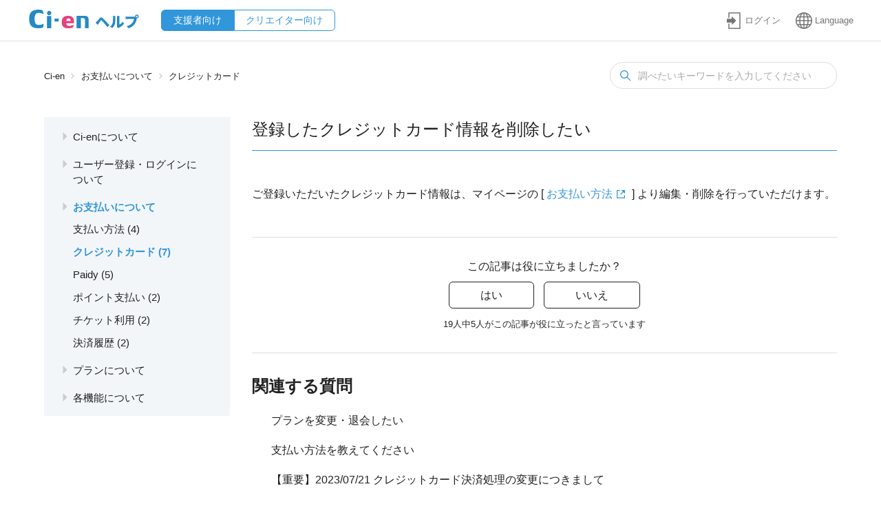

--- FILE ---
content_type: text/html; charset=utf-8
request_url: https://help.ci-en.net/hc/ja/articles/8405456970393-%E7%99%BB%E9%8C%B2%E3%81%97%E3%81%9F%E3%82%AF%E3%83%AC%E3%82%B8%E3%83%83%E3%83%88%E3%82%AB%E3%83%BC%E3%83%89%E6%83%85%E5%A0%B1%E3%82%92%E5%89%8A%E9%99%A4%E3%81%97%E3%81%9F%E3%81%84
body_size: 9735
content:
<!DOCTYPE html>
<html dir="ltr" lang="ja">
<head>
  <meta charset="utf-8" />
  <!-- v26858 -->


  <title>登録したクレジットカード情報を削除したい &ndash; Ci-en</title>

  

  <meta name="description" content="ご登録いただいたクレジットカード情報は、マイページの [ お支払い方法 ] より編集・削除を行っていただけます。" /><meta property="og:image" content="https://help.ci-en.net/hc/theming_assets/01JRSJMEH9TC30V0NSXGT7P26C" />
<meta property="og:type" content="website" />
<meta property="og:site_name" content="Ci-en" />
<meta property="og:title" content="登録したクレジットカード情報を削除したい" />
<meta property="og:description" content="ご登録いただいたクレジットカード情報は、マイページの [ お支払い方法 ] より編集・削除を行っていただけます。" />
<meta property="og:url" content="https://help.ci-en.net/hc/ja/articles/8405456970393" />
<link rel="canonical" href="https://help.ci-en.net/hc/ja/articles/8405456970393-%E7%99%BB%E9%8C%B2%E3%81%97%E3%81%9F%E3%82%AF%E3%83%AC%E3%82%B8%E3%83%83%E3%83%88%E3%82%AB%E3%83%BC%E3%83%89%E6%83%85%E5%A0%B1%E3%82%92%E5%89%8A%E9%99%A4%E3%81%97%E3%81%9F%E3%81%84">
<link rel="alternate" hreflang="ja" href="https://help.ci-en.net/hc/ja/articles/8405456970393-%E7%99%BB%E9%8C%B2%E3%81%97%E3%81%9F%E3%82%AF%E3%83%AC%E3%82%B8%E3%83%83%E3%83%88%E3%82%AB%E3%83%BC%E3%83%89%E6%83%85%E5%A0%B1%E3%82%92%E5%89%8A%E9%99%A4%E3%81%97%E3%81%9F%E3%81%84">
<link rel="alternate" hreflang="x-default" href="https://help.ci-en.net/hc/ja/articles/8405456970393-%E7%99%BB%E9%8C%B2%E3%81%97%E3%81%9F%E3%82%AF%E3%83%AC%E3%82%B8%E3%83%83%E3%83%88%E3%82%AB%E3%83%BC%E3%83%89%E6%83%85%E5%A0%B1%E3%82%92%E5%89%8A%E9%99%A4%E3%81%97%E3%81%9F%E3%81%84">

  <link rel="stylesheet" href="//static.zdassets.com/hc/assets/application-f34d73e002337ab267a13449ad9d7955.css" media="all" id="stylesheet" />
  <link rel="stylesheet" type="text/css" href="/hc/theming_assets/9787898/360007034753/style.css?digest=47896503062297">

  <link rel="icon" type="image/x-icon" href="/hc/theming_assets/01JRSJMEXHFD0VB5SWMRXY5582">

    

  <meta content="width=device-width, initial-scale=1.0" name="viewport" />

<script>

  // 基本設定
  var guideName = 'Ci-en';
  var guideURL = '/hc/ja';
  var guideLocale = 'ja';
  // ----------------------------------------
  var currentLoc = location.pathname;
  var currentLocSrc = location.search;
  var currentLocFull = location.href;

  // 言語設定
  var setEnglish = false;
  var setKorean = false;
  var setTraditionalChinese = false;
  var setSimplifiedChinese = false;

  // 環境設定
  var currentHost = location.hostname;
  var isSupporter = currentHost.indexOf('help.ci-en.net') > -1;
  var myPageLink = 'https://ci-en.net/mypage';
  var setAccountLink = 'https://ci-en.net/mypage/settings';
  if (!isSupporter) {
    myPageLink = 'https://ci-en.net/mypage/creator';
    // setAccountLink = 'https://ci-en.net/mypage/settings';
  }

  // 表示するカテゴリ
  var cIDs = [
    8246540852633,
    8246558189465,
    8246526195097,
    8246570352025,
    8246545025433,
  ];

  // 非表示：UAフィールドのID 
  var hideUaId = 7086904469785;

  // ~~~~~~~~~~~~~~~~~~~~~~~~~~~~~~~~~~~~
  // ホームページ設定
  // ~~~~~~~~~~~~~~~~~~~~~~~~~~~~~~~~~~~~

  // よく見られている質問
  // var promotedArticlesOn  = true; // 表示するかどうか
  var promotedArticlesNum = 6;  // 表示する記事数

  // ~~~~~~~~~~~~~~~~~~~~~~~~~~~~~~~~~~~~
  // 基本設定
  // ~~~~~~~~~~~~~~~~~~~~~~~~~~~~~~~~~~~~

  // 文字列
  var userIcon = '<img class="user-avatar" alt="" data-user-avatar="true" src="https://assets.zendesk.com/hc/assets/default_avatar.png" />';
  var dcSearchPlaceholder = '調べたいキーワードを入力してください';
  var dcRelatedQuestions = '関連する質問';
  var dcInquiryHistory = '問い合わせ履歴';
  var dcInCc = '私がCCに入っている問い合わせ';
  var dcRequestsPlaceholder = '問い合わせを検索';
  var dcSendInquiry = 'お問い合わせを送信';
  var dcNowSignedIn = 'でログイン中';
  var dcRequired = '必須';

</script>
  
</head>
<body class="">
  
  
  

  <a class="skip-navigation" tabindex="1" href="#main-content">メインコンテンツへスキップ</a>

<header class="header">
  <div class="header-inner">
    <div class="navForSP">
      <button class="goMenu">
        <svg id="openMenu" viewBox="0 0 64 64" xmlns="http://www.w3.org/2000/svg">
          <path d="M62.2353 56.4706H2V64H62.2353V56.4706Z" fill="black"/>
          <path d="M62.2353 37.647H2V45.1764H62.2353V37.647Z" fill="black"/>
          <path d="M62.2353 18.8235H2V26.353H62.2353V18.8235Z" fill="black"/>
          <path d="M62.2353 0H2V7.52941H62.2353V0Z" fill="black"/>
        </svg>
      </button>
    </div>
    <div class="logo">
      <a href="/hc/ja">
        <img src="/hc/theming_assets/01JRSJMEH9TC30V0NSXGT7P26C" alt="">
      </a>
    </div>
    <div class="brands" id="selectBrands">
      <ul>
        <li class="supporter"><a href="https://ci-en.zendesk.com/hc/ja">支援者向け</a></li>
        <li class="creator"><a href="https://ci-en-creator.zendesk.com/hc/ja">クリエイター向け</a></li>
      </ul>
    </div>
    <div class="nav-wrapper">

      

        <div class="signIn menuItem">
          <a class="sign-in" rel="nofollow" data-auth-action="signin" title="ダイアログを表示します" role="button" href="https://eisys.zendesk.com/access?brand_id=360007034753&amp;return_to=https%3A%2F%2Fhelp.ci-en.net%2Fhc%2Fja%2Farticles%2F8405456970393-%25E7%2599%25BB%25E9%258C%25B2%25E3%2581%2597%25E3%2581%259F%25E3%2582%25AF%25E3%2583%25AC%25E3%2582%25B8%25E3%2583%2583%25E3%2583%2588%25E3%2582%25AB%25E3%2583%25BC%25E3%2583%2589%25E6%2583%2585%25E5%25A0%25B1%25E3%2582%2592%25E5%2589%258A%25E9%2599%25A4%25E3%2581%2597%25E3%2581%259F%25E3%2581%2584">
            <svg id="signIn" viewBox="0 0 64 64" xmlns="http://www.w3.org/2000/svg" class="icon-nav">
              <path d="M56.1206 0H13.2695C12.7711 0 12.293 0.19488 11.9405 0.541768C11.5881 0.888656 11.3901 1.35914 11.3901 1.84971V19.9769C11.3901 20.4675 11.5881 20.9379 11.9405 21.2848C12.293 21.6317 12.7711 21.8266 13.2695 21.8266C13.768 21.8266 14.246 21.6317 14.5985 21.2848C14.9509 20.9379 15.1489 20.4675 15.1489 19.9769V3.69942H54.2411V60.3006H15.1489V44.3931C15.1489 43.9025 14.9509 43.432 14.5985 43.0851C14.246 42.7382 13.768 42.5434 13.2695 42.5434C12.7711 42.5434 12.293 42.7382 11.9405 43.0851C11.5881 43.432 11.3901 43.9025 11.3901 44.3931V62.1503C11.3901 62.6409 11.5881 63.1113 11.9405 63.4582C12.293 63.8051 12.7711 64 13.2695 64H56.1206C56.619 64 57.0971 63.8051 57.4495 63.4582C57.802 63.1113 58 62.6409 58 62.1503V1.84971C58 1.35914 57.802 0.888656 57.4495 0.541768C57.0971 0.19488 56.619 0 56.1206 0Z" fill="black"/>
              <path d="M24.5461 46.9234C24.5452 47.0704 24.5889 47.2143 24.6714 47.3368C24.7539 47.4592 24.8717 47.5547 25.0096 47.6111C25.1475 47.6674 25.2993 47.6821 25.4457 47.6532C25.5921 47.6243 25.7265 47.5531 25.8316 47.4488L41.025 32.4883C41.165 32.3497 41.2436 32.1621 41.2436 31.9667C41.2436 31.7712 41.165 31.5837 41.025 31.4451L25.8316 16.492C25.7269 16.3881 25.5933 16.3171 25.4476 16.288C25.3019 16.2588 25.1507 16.2728 25.0131 16.3283C24.8755 16.3837 24.7577 16.4781 24.6745 16.5994C24.5914 16.7207 24.5467 16.8636 24.5461 17.0099V24.7861H6.50355C6.10478 24.7861 5.72235 24.942 5.44038 25.2195C5.15841 25.497 5 25.8734 5 26.2659V38.104C5 38.4965 5.15841 38.8729 5.44038 39.1504C5.72235 39.4279 6.10478 39.5838 6.50355 39.5838H24.5461V46.9234Z" fill="black"/>
            </svg>
            <span class="icon-label">ログイン</span>
          </a>
        </div>

      

      

      
      <div class="langs menuItem">
        <div class="dropdown language-selector">
          <button class="dropdown-toggle" aria-haspopup="true">
            <svg viewBox="0 0 64 64" fill="none" xmlns="http://www.w3.org/2000/svg" class="icon-nav">
              <g clip-path="url(#clip0_2_41)">
                <path d="M32 0C25.671 0 19.4841 1.87677 14.2218 5.39297C8.95939 8.90918 4.85787 13.9069 2.43587 19.7541C0.013865 25.6014 -0.619842 32.0355 0.614885 38.2429C1.84961 44.4503 4.89732 50.1521 9.3726 54.6274C13.8479 59.1027 19.5497 62.1504 25.7571 63.3851C31.9645 64.6199 38.3986 63.9861 44.2459 61.5641C50.0931 59.1421 55.0908 55.0406 58.607 49.7782C62.1232 44.5159 64 38.329 64 32C64 23.5131 60.6286 15.3737 54.6274 9.37258C48.6263 3.37142 40.4869 0 32 0V0ZM21.08 6.21C19.1175 8.87772 17.6012 11.8463 16.59 15H9.76001C12.7095 11.1402 16.6099 8.11151 21.08 6.21ZM7.20001 19H15.44C14.6007 22.6106 14.1184 26.295 14 30H4.08001C4.34689 26.1568 5.40934 22.411 7.20001 19ZM7.20001 45C5.40934 41.589 4.34689 37.8432 4.08001 34H14C14.1085 37.704 14.5808 41.3884 15.41 45H7.20001ZM9.76001 49H16.59C17.6012 52.1537 19.1175 55.1223 21.08 57.79C16.6099 55.8885 12.7095 52.8598 9.76001 49ZM30 59.71C26.29 58.65 23.05 54.71 20.88 49H30V59.71ZM30 45H19.6C18.6667 41.4027 18.1302 37.7141 18 34H30V45ZM30 30H18C18.1302 26.2859 18.6667 22.5973 19.6 19H30V30ZM30 15H20.88C23.05 9.32 26.29 5.35 30 4.29V15ZM56.8 19C58.5907 22.411 59.6531 26.1568 59.92 30H50C49.8915 26.296 49.4192 22.6116 48.59 19H56.8ZM54.24 15H47.41C46.3989 11.8463 44.8825 8.87772 42.92 6.21C47.3901 8.11151 51.2905 11.1402 54.24 15ZM34 4.29C37.71 5.35 41 9.29 43.12 15H34V4.29ZM34 19H44.4C45.3333 22.5973 45.8699 26.2859 46 30H34V19ZM34 34H46C45.8699 37.7141 45.3333 41.4027 44.4 45H34V34ZM34 59.71V49H43.12C41 54.68 37.71 58.65 34 59.71ZM42.92 57.79C44.8825 55.1223 46.3989 52.1537 47.41 49H54.24C51.2905 52.8598 47.3901 55.8885 42.92 57.79ZM56.8 45H48.56C49.3993 41.3894 49.8816 37.705 50 34H60C59.7083 37.849 58.6185 41.5951 56.8 45Z" fill="black"/>
              </g>
              <defs>
                <clipPath id="clip0_2_41">
                  <rect width="64" height="64" fill="white"/>
                </clipPath>
              </defs>
            </svg>
            <span class="icon-label">Language</span>
          </button>
          <span class="dropdown-menu dropdown-menu-end" role="menu">
            <span class="current" role="menuitem">日本語</span>
            
            <a href="/hc/change_language/en-us?return_to=%2Fhc%2Fen-us" dir="ltr" rel="nofollow" role="menuitem">English (US)</a>
            
            <a href="/hc/change_language/ko?return_to=%2Fhc%2Fko" dir="ltr" rel="nofollow" role="menuitem">한국어</a>
            
            <a href="/hc/change_language/zh-cn?return_to=%2Fhc%2Fzh-cn" dir="ltr" rel="nofollow" role="menuitem">简体中文</a>
            
            <a href="/hc/change_language/zh-tw?return_to=%2Fhc%2Fzh-tw" dir="ltr" rel="nofollow" role="menuitem">繁體中文</a>
            
          </span>
        </div>
      </div>
      

    </div>
  </div>
</header>

<div id="modalAreaSp">

  <div id="closeMenuArea">
    <svg id="closeMenu" viewBox="0 0 64 64" fill="none" xmlns="http://www.w3.org/2000/svg">
      <g clip-path="url(#clip0_22_763)">
        <path d="M64 4.65934L59.3407 0L32 27.3407L4.65934 0L0 4.65934L27.3407 32L0 59.3407L4.65934 64L32 36.6593L59.3407 64L64 59.3407L36.6593 32L64 4.65934Z" fill="white"/>
      </g>
      <defs>
      <clipPath id="clip0_22_763">
        <rect width="64" height="64" fill="white"/>
      </clipPath>
      </defs>
    </svg>
  </div>


  <div id="sideMenu">

    
    <!-- 未ログイン　-->
    <div class="notSignedIn">
      <div class="signIn menuItem">
        <a href="restricted" class="sign-in" rel="nofollow" data-auth-action="signin" title="ダイアログを表示します" role="button">
          <svg id="signIn" viewBox="0 0 64 64" xmlns="http://www.w3.org/2000/svg" class="icon-nav">
            <path d="M56.1206 0H13.2695C12.7711 0 12.293 0.19488 11.9405 0.541768C11.5881 0.888656 11.3901 1.35914 11.3901 1.84971V19.9769C11.3901 20.4675 11.5881 20.9379 11.9405 21.2848C12.293 21.6317 12.7711 21.8266 13.2695 21.8266C13.768 21.8266 14.246 21.6317 14.5985 21.2848C14.9509 20.9379 15.1489 20.4675 15.1489 19.9769V3.69942H54.2411V60.3006H15.1489V44.3931C15.1489 43.9025 14.9509 43.432 14.5985 43.0851C14.246 42.7382 13.768 42.5434 13.2695 42.5434C12.7711 42.5434 12.293 42.7382 11.9405 43.0851C11.5881 43.432 11.3901 43.9025 11.3901 44.3931V62.1503C11.3901 62.6409 11.5881 63.1113 11.9405 63.4582C12.293 63.8051 12.7711 64 13.2695 64H56.1206C56.619 64 57.0971 63.8051 57.4495 63.4582C57.802 63.1113 58 62.6409 58 62.1503V1.84971C58 1.35914 57.802 0.888656 57.4495 0.541768C57.0971 0.19488 56.619 0 56.1206 0Z" fill="black"></path>
            <path d="M24.5461 46.9234C24.5452 47.0704 24.5889 47.2143 24.6714 47.3368C24.7539 47.4592 24.8717 47.5547 25.0096 47.6111C25.1475 47.6674 25.2993 47.6821 25.4457 47.6532C25.5921 47.6243 25.7265 47.5531 25.8316 47.4488L41.025 32.4883C41.165 32.3497 41.2436 32.1621 41.2436 31.9667C41.2436 31.7712 41.165 31.5837 41.025 31.4451L25.8316 16.492C25.7269 16.3881 25.5933 16.3171 25.4476 16.288C25.3019 16.2588 25.1507 16.2728 25.0131 16.3283C24.8755 16.3837 24.7577 16.4781 24.6745 16.5994C24.5914 16.7207 24.5467 16.8636 24.5461 17.0099V24.7861H6.50355C6.10478 24.7861 5.72235 24.942 5.44038 25.2195C5.15841 25.497 5 25.8734 5 26.2659V38.104C5 38.4965 5.15841 38.8729 5.44038 39.1504C5.72235 39.4279 6.10478 39.5838 6.50355 39.5838H24.5461V46.9234Z" fill="black"></path>
          </svg>
          <span class="icon-label">ログイン</span>
        </a>
      </div>
    </div>
    

    

    <div class="cats">
      <h4>
        <svg id="cat" class="icon-nav" viewBox="0 0 64 64" fill="none" xmlns="http://www.w3.org/2000/svg">
          <g clip-path="url(#clip0_22_921)">
            <path d="M32 64C25.671 64 19.4841 62.1232 14.2218 58.607C8.95939 55.0908 4.85787 50.0931 2.43587 44.2459C0.0138652 38.3986 -0.619842 31.9645 0.614885 25.7571C1.84961 19.5497 4.89732 13.8479 9.3726 9.3726C13.8479 4.89732 19.5497 1.84961 25.7571 0.614885C31.9645 -0.619842 38.3986 0.0138652 44.2459 2.43587C50.0931 4.85787 55.0908 8.95939 58.607 14.2218C62.1232 19.4841 64 25.671 64 32C64 40.4869 60.6286 48.6263 54.6274 54.6274C48.6263 60.6286 40.4869 64 32 64ZM32 4.41381C26.544 4.41381 21.2105 6.03171 16.6739 9.06292C12.1374 12.0941 8.60161 16.4025 6.51368 21.4432C4.42575 26.4839 3.87945 32.0306 4.94387 37.3818C6.00829 42.733 8.63562 47.6484 12.4936 51.5064C16.3516 55.3644 21.267 57.9917 26.6182 59.0561C31.9694 60.1206 37.5161 59.5743 42.5568 57.4863C47.5975 55.3984 51.9059 51.8626 54.9371 47.3261C57.9683 42.7896 59.5862 37.456 59.5862 32C59.5862 28.3773 58.8727 24.7901 57.4863 21.4432C56.1 18.0963 54.068 15.0552 51.5064 12.4936C48.9448 9.932 45.9037 7.90002 42.5568 6.51368C39.2099 5.12734 35.6227 4.41381 32 4.41381Z" fill="black"/>
            <path d="M34.3284 40.3975H29.076V36.7561C29.0138 35.7453 29.2642 34.7397 29.7933 33.8761C30.7638 32.7446 31.8764 31.7432 33.1036 30.8968C35.6563 28.94 36.9326 26.8656 36.9326 24.6734C36.9672 23.9505 36.8517 23.2282 36.5935 22.5521C36.3352 21.8761 35.9397 21.2608 35.4319 20.7451C34.9127 20.2547 34.3005 19.8732 33.6316 19.623C32.9626 19.3729 32.2503 19.2591 31.5367 19.2886C27.8586 19.2886 25.6774 21.8633 24.9933 27.0127L19.1229 25.9092C19.3005 22.463 20.8264 19.2248 23.3712 16.8941C25.7929 14.7201 28.9447 13.5382 32.1988 13.5837C35.3224 13.4691 38.3698 14.564 40.7064 16.6403C41.7932 17.5888 42.6589 18.7641 43.2423 20.0834C43.8257 21.4027 44.1126 22.8339 44.0829 24.2761C44.088 25.7571 43.7718 27.2216 43.156 28.5685C42.6577 29.746 41.9385 30.8173 41.0374 31.7244C39.4341 33.1131 37.7621 34.4205 36.0277 35.6416C35.4371 36.0132 34.96 36.54 34.6484 37.1644C34.3828 38.2204 34.275 39.3099 34.3284 40.3975ZM35.4319 44.2265V50.9575H29.076V44.2265H35.4319Z" fill="black"/>
          </g>
          <defs>
            <clipPath id="clip0_22_921">
              <rect width="64" height="64" fill="white"/>
            </clipPath>
          </defs>
        </svg>
        <span>ヘルプカテゴリ一覧</span>
      </h4>
      <div class="content-nav">
      </div>
    </div>

    <div class="lang">
      <h4>
        <svg class="icon-nav" viewBox="0 0 64 64" fill="none" xmlns="http://www.w3.org/2000/svg">
          <g clip-path="url(#clip0_2_41)">
            <path d="M32 0C25.671 0 19.4841 1.87677 14.2218 5.39297C8.95939 8.90918 4.85787 13.9069 2.43587 19.7541C0.013865 25.6014 -0.619842 32.0355 0.614885 38.2429C1.84961 44.4503 4.89732 50.1521 9.3726 54.6274C13.8479 59.1027 19.5497 62.1504 25.7571 63.3851C31.9645 64.6199 38.3986 63.9861 44.2459 61.5641C50.0931 59.1421 55.0908 55.0406 58.607 49.7782C62.1232 44.5159 64 38.329 64 32C64 23.5131 60.6286 15.3737 54.6274 9.37258C48.6263 3.37142 40.4869 0 32 0V0ZM21.08 6.21C19.1175 8.87772 17.6012 11.8463 16.59 15H9.76001C12.7095 11.1402 16.6099 8.11151 21.08 6.21ZM7.20001 19H15.44C14.6007 22.6106 14.1184 26.295 14 30H4.08001C4.34689 26.1568 5.40934 22.411 7.20001 19ZM7.20001 45C5.40934 41.589 4.34689 37.8432 4.08001 34H14C14.1085 37.704 14.5808 41.3884 15.41 45H7.20001ZM9.76001 49H16.59C17.6012 52.1537 19.1175 55.1223 21.08 57.79C16.6099 55.8885 12.7095 52.8598 9.76001 49ZM30 59.71C26.29 58.65 23.05 54.71 20.88 49H30V59.71ZM30 45H19.6C18.6667 41.4027 18.1302 37.7141 18 34H30V45ZM30 30H18C18.1302 26.2859 18.6667 22.5973 19.6 19H30V30ZM30 15H20.88C23.05 9.32 26.29 5.35 30 4.29V15ZM56.8 19C58.5907 22.411 59.6531 26.1568 59.92 30H50C49.8915 26.296 49.4192 22.6116 48.59 19H56.8ZM54.24 15H47.41C46.3989 11.8463 44.8825 8.87772 42.92 6.21C47.3901 8.11151 51.2905 11.1402 54.24 15ZM34 4.29C37.71 5.35 41 9.29 43.12 15H34V4.29ZM34 19H44.4C45.3333 22.5973 45.8699 26.2859 46 30H34V19ZM34 34H46C45.8699 37.7141 45.3333 41.4027 44.4 45H34V34ZM34 59.71V49H43.12C41 54.68 37.71 58.65 34 59.71ZM42.92 57.79C44.8825 55.1223 46.3989 52.1537 47.41 49H54.24C51.2905 52.8598 47.3901 55.8885 42.92 57.79ZM56.8 45H48.56C49.3993 41.3894 49.8816 37.705 50 34H60C59.7083 37.849 58.6185 41.5951 56.8 45Z" fill="black"/>
          </g>
          <defs>
            <clipPath id="clip0_2_41">
              <rect width="64" height="64" fill="white"/>
            </clipPath>
          </defs>
        </svg>
        <span>Language</span>
      </h4>
      <div class="content"></div>
    </div>

    

  </div>
</div>


  <main role="main">
    <div class="container-divider"></div>
<div class="container set-bottom article-page">
  <nav class="sub-nav">
    <ol class="breadcrumbs">
  
    <li title="Ci-en">
      
        <a href="/hc/ja">Ci-en</a>
      
    </li>
  
    <li title="お支払いについて">
      
        <a href="/hc/ja/categories/8246526195097-%E3%81%8A%E6%94%AF%E6%89%95%E3%81%84%E3%81%AB%E3%81%A4%E3%81%84%E3%81%A6">お支払いについて</a>
      
    </li>
  
    <li title="クレジットカード">
      
        <a href="/hc/ja/sections/8246715098905-%E3%82%AF%E3%83%AC%E3%82%B8%E3%83%83%E3%83%88%E3%82%AB%E3%83%BC%E3%83%89">クレジットカード</a>
      
    </li>
  
</ol>

    <div class="search-container">
      <svg xmlns="http://www.w3.org/2000/svg" width="12" height="12" focusable="false" viewBox="0 0 12 12" class="search-icon art">
        <circle cx="4.5" cy="4.5" r="4" />
        <path stroke-linecap="round" d="M11 11L7.5 7.5"/>
      </svg>
      <form role="search" class="search" data-search="" action="/hc/ja/search" accept-charset="UTF-8" method="get"><input type="hidden" name="utf8" value="&#x2713;" autocomplete="off" /><input type="hidden" name="category" id="category" value="8246526195097" autocomplete="off" />
<input type="search" name="query" id="query" placeholder="検索" aria-label="検索" /></form>
    </div>
  </nav>

  <div class="article-container" id="article-container">
    <div class="content-nav">
    </div>
    <article id="main-content" class="article">
      <header class="article-header">
        <span class="label topicOnly">
          
        </span>
        <span class="date topicOnly"><time datetime="2025-09-07T02:01:37Z" title="2025-09-07T02:01:37Z" data-format="L" data-datetime="calendar">2025年09月07日 02:01</time></span>
        <h1 title="登録したクレジットカード情報を削除したい" class="article-title">
          登録したクレジットカード情報を削除したい
          
        </h1>

        <div class="article-author">
          
          <div class="article-meta">
            

            <ul class="meta-group">
              
                <li class="meta-data"><time datetime="2022-07-24T09:43:57Z" title="2022-07-24T09:43:57Z" data-datetime="relative">2022年07月24日 09:43</time></li>
                <li class="meta-data">更新</li>
              
            </ul>
          </div>
        </div>

        
      </header>

      <section class="article-info">
        <div class="article-content">
          <div class="article-body"><p>ご登録いただいたクレジットカード情報は、マイページの [ <a href="https://ci-en.net/mypage/payment/card" target="_blank" rel="noopener noreferrer">お支払い方法</a> ] より編集・削除を行っていただけます。</p></div>

          <div class="article-attachments">
            <ul class="attachments">
              
            </ul>
          </div>
        </div>
      </section>

      <footer>
        <div class="article-footer">
          
          
        </div>
        
          <div class="article-votes">
            <span class="article-votes-question" id="article-votes-label">この記事は役に立ちましたか？</span>
            <div class="article-votes-controls" role="group" aria-labelledby="article-votes-label">
              <button type="button" class="button article-vote article-vote-up" data-helper="vote" data-item="article" data-type="up" data-id="8405456970393" data-upvote-count="5" data-vote-count="19" data-vote-sum="-9" data-vote-url="/hc/ja/articles/8405456970393/vote" data-value="null" data-label="19人中5人がこの記事が役に立ったと言っています" data-selected-class="button-primary" aria-label="この記事は役に立った" aria-pressed="false">はい</button>
              <button type="button" class="button article-vote article-vote-down" data-helper="vote" data-item="article" data-type="down" data-id="8405456970393" data-upvote-count="5" data-vote-count="19" data-vote-sum="-9" data-vote-url="/hc/ja/articles/8405456970393/vote" data-value="null" data-label="19人中5人がこの記事が役に立ったと言っています" data-selected-class="button-primary" aria-label="この記事は役に立たなかった" aria-pressed="false">いいえ</button>
            </div>
            <small class="article-votes-count">
              <span class="article-vote-label" data-helper="vote" data-item="article" data-type="label" data-id="8405456970393" data-upvote-count="5" data-vote-count="19" data-vote-sum="-9" data-vote-url="/hc/ja/articles/8405456970393/vote" data-value="null" data-label="19人中5人がこの記事が役に立ったと言っています">19人中5人がこの記事が役に立ったと言っています</span>
            </small>
          </div>
        

      <div class="article-relatives">
        
        
          
  <section class="related-articles">
    
      <h2 class="related-articles-title">関連記事</h2>
    
    <ul>
      
        <li>
          <a href="/hc/ja/related/click?data=[base64]%3D--518d5de50c8c794454c9179c67e3115362baa619" rel="nofollow">プランを変更・退会したい</a>
        </li>
      
        <li>
          <a href="/hc/ja/related/click?data=[base64]%3D%3D--682de963b959fa4b4c5a482b64aa1e023f0a1c92" rel="nofollow">支払い方法を教えてください</a>
        </li>
      
        <li>
          <a href="/hc/ja/related/click?data=BAh7CjobZGVzdGluYXRpb25fYXJ0aWNsZV9pZGwrCJmtnKkFEzoYcmVmZXJyZXJfYXJ0aWNsZV9pZGwrCJniRgylBzoLbG9jYWxlSSIHamEGOgZFVDoIdXJsSSIB%[base64]" rel="nofollow">【重要】2023/07/21 クレジットカード決済処理の変更につきまして </a>
        </li>
      
        <li>
          <a href="/hc/ja/related/click?data=[base64]%3D%3D--3c525cdb3119b7326d3ae1e742a2fdf1843c550f" rel="nofollow">バックナンバー機能とは何ですか？</a>
        </li>
      
        <li>
          <a href="/hc/ja/related/click?data=[base64]%3D%3D--0e7fd20980416b4c120200fdcd8b42872457c108" rel="nofollow">月額プランの自動更新に失敗したらどうなりますか？</a>
        </li>
      
    </ul>
  </section>


          
        
      </div>
      
        <div class="article-more-questions">
          <p>ヘルプを確認しても解決できなかった場合、以下よりお問い合わせください。</p>
          <a class="button button-large submit-a-request" role="button" href="/hc/ja/requests/new">お問い合わせフォームへ</a>
        </div>

        <div class="article-return-to-top">
          <a href="#article-container">
            ページの先頭へ戻る
            <svg xmlns="http://www.w3.org/2000/svg" class="article-return-to-top-icon" width="20" height="20" focusable="false" viewBox="0 0 12 12" aria-hidden="true">
              <path fill="none" stroke="currentColor" stroke-linecap="round" d="M3 4.5l2.6 2.6c.2.2.5.2.7 0L9 4.5"/>
            </svg>
          </a>
        </div>
      </footer>

      
    </article>
  </div>
</div>

  </main>

  <footer class="footer">
  <div class="footer-inner">
    <!-- <a title="ホーム" href="/hc/ja">Ci-enヘルプトップ</a> -->
    <a href="https://ci-en.net/">Ci-enに戻る</a>
  </div>
</footer>

<div class="article-pict-modal">
  <img class="modal-content">
</div>

<script type="text/javascript" src="//cdnjs.cloudflare.com/ajax/libs/babel-polyfill/7.12.1/polyfill.min.js"></script>
<script type="text/javascript" src="//cdn.jsdelivr.net/combine/npm/lodash@4.17.21,npm/jquery@3.6.0,npm/moment@2.29.1,npm/lscache@1.3.0/lscache.min.js"></script>


  <!-- / -->

  
  <script src="//static.zdassets.com/hc/assets/ja.dab7145c93f6aa6cbfac.js"></script>
  

  <script type="text/javascript">
  /*

    Greetings sourcecode lurker!

    This is for internal Zendesk and legacy usage,
    we don't support or guarantee any of these values
    so please don't build stuff on top of them.

  */

  HelpCenter = {};
  HelpCenter.account = {"subdomain":"eisys","environment":"production","name":"株式会社エイシス"};
  HelpCenter.user = {"identifier":"da39a3ee5e6b4b0d3255bfef95601890afd80709","email":null,"name":"","role":"anonymous","avatar_url":"https://assets.zendesk.com/hc/assets/default_avatar.png","is_admin":false,"organizations":[],"groups":[]};
  HelpCenter.internal = {"asset_url":"//static.zdassets.com/hc/assets/","web_widget_asset_composer_url":"https://static.zdassets.com/ekr/snippet.js","current_session":{"locale":"ja","csrf_token":null,"shared_csrf_token":null},"usage_tracking":{"event":"article_viewed","data":"[base64]--4cd0d1266289bf1a5e77c1618c71d018d7a3dcff","url":"https://help.ci-en.net/hc/activity"},"current_record_id":"8405456970393","current_record_url":"/hc/ja/articles/8405456970393-%E7%99%BB%E9%8C%B2%E3%81%97%E3%81%9F%E3%82%AF%E3%83%AC%E3%82%B8%E3%83%83%E3%83%88%E3%82%AB%E3%83%BC%E3%83%89%E6%83%85%E5%A0%B1%E3%82%92%E5%89%8A%E9%99%A4%E3%81%97%E3%81%9F%E3%81%84","current_record_title":"登録したクレジットカード情報を削除したい","current_text_direction":"ltr","current_brand_id":360007034753,"current_brand_name":"Ci-en","current_brand_url":"https://ci-en.zendesk.com","current_brand_active":true,"current_path":"/hc/ja/articles/8405456970393-%E7%99%BB%E9%8C%B2%E3%81%97%E3%81%9F%E3%82%AF%E3%83%AC%E3%82%B8%E3%83%83%E3%83%88%E3%82%AB%E3%83%BC%E3%83%89%E6%83%85%E5%A0%B1%E3%82%92%E5%89%8A%E9%99%A4%E3%81%97%E3%81%9F%E3%81%84","show_autocomplete_breadcrumbs":true,"user_info_changing_enabled":false,"has_user_profiles_enabled":false,"has_end_user_attachments":true,"user_aliases_enabled":false,"has_anonymous_kb_voting":true,"has_multi_language_help_center":true,"show_at_mentions":false,"embeddables_config":{"embeddables_web_widget":false,"embeddables_help_center_auth_enabled":false,"embeddables_connect_ipms":false},"answer_bot_subdomain":"static","gather_plan_state":"subscribed","has_article_verification":true,"has_gather":true,"has_ckeditor":false,"has_community_enabled":false,"has_community_badges":true,"has_community_post_content_tagging":false,"has_gather_content_tags":true,"has_guide_content_tags":true,"has_user_segments":true,"has_answer_bot_web_form_enabled":true,"has_garden_modals":false,"theming_cookie_key":"hc-da39a3ee5e6b4b0d3255bfef95601890afd80709-2-preview","is_preview":false,"has_search_settings_in_plan":true,"theming_api_version":2,"theming_settings":{"brand_color":"#3196DA","brand_color_sub1":"#F5F5F5","brand_color_sub2":"#000","brand_text_color":"#fff","brand_text_color_sub":"#eee","text_color":"rgba(0, 0, 0, 0.87)","link_color":"rgba(0, 0, 0, 0.87)","background_color":"#fff","background_modal_color":"#47301e","header_color":"#fff","footer_color":"#fff","heading_font":"'Helvetica Neue', 'Hiragino Sans', 'Hiragino Kaku Gothic ProN', Meiryo, sans-serif","text_font":"'Helvetica Neue', 'Hiragino Sans', 'Hiragino Kaku Gothic ProN', Meiryo, sans-serif","logo":"/hc/theming_assets/01JRSJMEH9TC30V0NSXGT7P26C","favicon":"/hc/theming_assets/01JRSJMEXHFD0VB5SWMRXY5582","set_english":false,"set_korean":false,"set_traditional_chinese":false,"set_simplified_chinese":false,"instant_search":true,"scoped_kb_search":true,"scoped_community_search":false,"show_promoted_articles":true,"promoted_articles_num":6,"show_knowledgebase":true,"show_recent_activity":false,"show_articles_in_section":false,"show_article_author":false,"show_article_comments":false,"show_follow_article":false,"show_recently_viewed_articles":false,"show_related_articles":true,"show_article_sharing":false,"show_follow_section":false,"show_follow_post":false,"show_post_sharing":false,"show_follow_topic":false},"has_pci_credit_card_custom_field":true,"help_center_restricted":false,"is_assuming_someone_else":false,"flash_messages":[],"user_photo_editing_enabled":true,"user_preferred_locale":"ja","base_locale":"ja","login_url":"https://eisys.zendesk.com/access?brand_id=360007034753\u0026return_to=https%3A%2F%2Fhelp.ci-en.net%2Fhc%2Fja%2Farticles%2F8405456970393-%25E7%2599%25BB%25E9%258C%25B2%25E3%2581%2597%25E3%2581%259F%25E3%2582%25AF%25E3%2583%25AC%25E3%2582%25B8%25E3%2583%2583%25E3%2583%2588%25E3%2582%25AB%25E3%2583%25BC%25E3%2583%2589%25E6%2583%2585%25E5%25A0%25B1%25E3%2582%2592%25E5%2589%258A%25E9%2599%25A4%25E3%2581%2597%25E3%2581%259F%25E3%2581%2584","has_alternate_templates":true,"has_custom_statuses_enabled":true,"has_hc_generative_answers_setting_enabled":true,"has_generative_search_with_zgpt_enabled":false,"has_suggested_initial_questions_enabled":false,"has_guide_service_catalog":true,"has_service_catalog_search_poc":false,"has_service_catalog_itam":false,"has_csat_reverse_2_scale_in_mobile":false,"has_knowledge_navigation":false,"has_unified_navigation":false,"has_unified_navigation_eap_access":false,"has_csat_bet365_branding":false,"version":"v26858","dev_mode":false};
</script>

  
  
  <script src="//static.zdassets.com/hc/assets/hc_enduser-d7240b6eea31e24cbd47b3b04ab3c4c3.js"></script>
  <script type="text/javascript" src="/hc/theming_assets/9787898/360007034753/script.js?digest=47896503062297"></script>
  
</body>
</html>

--- FILE ---
content_type: text/css; charset=utf-8
request_url: https://help.ci-en.net/hc/theming_assets/9787898/360007034753/style.css?digest=47896503062297
body_size: 25035
content:
@charset "UTF-8";
/***** Normalize.css *****/
/*! normalize.css v8.0.1 | MIT License | github.com/necolas/normalize.css */

/* #preview-bar-container > div {
  box-shadow: none !important;
  border-bottom: 0 !important;
  background-color: #222;
  color: #ccc;
} */

html {
  line-height: 1.15;
  -webkit-text-size-adjust: 100%;
}

body {
  margin: 0;
}

main {
  position: relative;
  display: block;
  z-index: 1;
}

main::after {
  display: block;
  position: absolute;
  top: 0;
  left: 0;
  width: 0;
  height: 0;
  content: "";
  filter: opacity(0%);
  z-index: 3;
  pointer-events: none;
  cursor: default;
  transition: filter .25s ease-in-out;
}

main.off {
  position: fixed;
  width: 100%;
  height: 100%;
}

main.off::after {
  width: 100%;
  height: 150%;
  margin-top: -50%;
  filter: opacity(92%);
  background-color: #222;
  pointer-events: all;
  cursor: pointer;
}

h1 {
  font-size: 2em;
  margin: 0.67em 0;
}

hr {
  box-sizing: content-box;
  height: 0;
  overflow: visible;
}

pre {
  font-family: monospace, monospace;
  font-size: 1em;
}

a {
  background-color: transparent;
}

abbr[title] {
  border-bottom: none;
  text-decoration: underline;
  text-decoration: underline dotted;
}

b,
strong {
  font-weight: bolder;
}

code,
kbd,
samp {
  font-family: monospace, monospace;
  font-size: 1em;
}

small {
  font-size: 80%;
}

sub,
sup {
  font-size: 75%;
  line-height: 0;
  position: relative;
  vertical-align: baseline;
}

sub {
  bottom: -0.25em;
}

sup {
  top: -0.5em;
}

img {
  border-style: none;
}

button,
input,
optgroup,
select,
textarea {
  font-family: inherit;
  font-size: 100%;
  line-height: 1.15;
  margin: 0;
}

button,
input {
  overflow: visible;
}

button,
select {
  text-transform: none;
}

button,
[type="button"],
[type="reset"],
[type="submit"] {
  -webkit-appearance: button;
}

button::-moz-focus-inner,
[type="button"]::-moz-focus-inner,
[type="reset"]::-moz-focus-inner,
[type="submit"]::-moz-focus-inner {
  border-style: none;
  padding: 0;
}

button:-moz-focusring,
[type="button"]:-moz-focusring,
[type="reset"]:-moz-focusring,
[type="submit"]:-moz-focusring {
  outline: 1px dotted ButtonText;
}

fieldset {
  padding: 0.35em 0.75em 0.625em;
}

legend {
  box-sizing: border-box;
  color: inherit;
  display: table;
  max-width: 100%;
  padding: 0;
  white-space: normal;
}

progress {
  vertical-align: baseline;
}

textarea {
  overflow: auto;
}

[type="checkbox"],
[type="radio"] {
  box-sizing: border-box;
  padding: 0;
}

[type="number"]::-webkit-inner-spin-button,
[type="number"]::-webkit-outer-spin-button {
  height: auto;
}

[type="search"] {
  -webkit-appearance: textfield;
  outline-offset: -2px;
}

[type="search"]::-webkit-search-decoration {
  -webkit-appearance: none;
}

::-webkit-file-upload-button {
  -webkit-appearance: button;
  font: inherit;
}

details {
  display: block;
}

summary {
  display: list-item;
}

template {
  display: none;
}

[hidden] {
  display: none;
}

/***** Base *****/
* {
  box-sizing: border-box;
}

body {
  background-color: #fff;
  color: rgba(0, 0, 0, 0.87);
  font-family: 'Helvetica Neue', 'Hiragino Sans', 'Hiragino Kaku Gothic ProN', Meiryo, sans-serif;
  font-size: 16px;
  font-weight: 400;
  line-height: 1.5;
  -webkit-font-smoothing: antialiased;
}

@media (min-width: 1160px) {
  body > main {
    min-height: 65vh;
  }
}

h1, h2, h3, h4, h5, h6 {
  font-family: 'Helvetica Neue', 'Hiragino Sans', 'Hiragino Kaku Gothic ProN', Meiryo, sans-serif;
  font-weight: 400;
  margin-top: 0;
}

h1 {
  font-size: 22px;
}

h2 {
  font-size: 20px;
}

.is-home h2 {
  text-align: center;
  margin-top: 30px;
  margin-bottom: 0;
  padding-left: 0;
  font-size: 24px;
  font-weight: bold;
}

@media (min-width: 768px) {
  .is-home h2 {
    margin-top: 60px;
    margin-bottom: 24px;
    padding-left: 0.75em;
  }
  .is-home .knowledge-base {
    margin-top: 90px;
    margin-bottom: 120px;
  }
}

h3 {
  font-size: 18px;
  font-weight: 600;
}

h4 {
  font-size: 16px;
}

a {
  color: rgba(0, 0, 0, 0.87);
  text-decoration: none;
}

.request-form a {
  color: #3196DA;
  text-decoration: underline;
}

a:hover, a:active, a:focus {
  text-decoration: none;
  opacity: 0.85;
}

input,
textarea {
  color: rgba(0, 0, 0, 0.87);
  font-size: 14px;
}

input {
  font-weight: normal;
  max-width: 100%;
  box-sizing: border-box;
  transition: border .12s ease-in-out;
}

input:not([type="checkbox"]) {
  outline: none;
}

input:not([type="checkbox"]):focus {
  border: 1px solid #3196DA;
}

input[disabled] {
  background-color: #ddd;
}

select {
  -webkit-appearance: none;
  -moz-appearance: none;
  background: url("data:image/svg+xml,%3C%3Fxml version='1.0' encoding='UTF-8'%3F%3E%3Csvg xmlns='http://www.w3.org/2000/svg' width='10' height='6' viewBox='0 0 10 6'%3E%3Cpath fill='%23CCC' d='M0 0h10L5 6 0 0z'/%3E%3C/svg%3E%0A") no-repeat #fff;
  background-position: right 10px center;
  border: 1px solid #ddd;
  border-radius: 4px;
  padding: 8px 30px 8px 10px;
  outline: none;
  color: #555;
  width: 100%;
}

select:focus {
  border: 1px solid #3196DA;
}

select::-ms-expand {
  display: none;
}

textarea {
  border: 1px solid #ddd;
  border-radius: 2px;
  resize: vertical;
  width: 100%;
  outline: none;
  padding: 10px;
}

textarea:focus {
  border: 1px solid #3196DA;
}

.container {
  max-width: 1160px;
  margin: 0 auto;
  padding: 0 5%;
}

@media (min-width: 1160px) {
  .container {
    padding: 0;
    width: 90%;
  }
}

.is-home .container {
  max-width: 800px;
  margin: 0 auto;
  padding: 0 5%;
}

@media (min-width: 1160px) {
  .is-home .container {
    padding: 0;
    width: 800px;
  }
}

.container-divider {
  border-top: 1px solid #ddd;
  margin-bottom: 0;
}

/* @media (min-width: 1160px) {
  .container-divider {
    margin-bottom: 30px;
  }
} */

ul {
  list-style: none;
  margin: 0;
  padding: 0;
}

.error-page {
  max-width: 1160px;
  margin: 0 auto;
  padding: 0 5%;
}

@media (min-width: 1160px) {
  .error-page {
    padding: 0;
    width: 90%;
  }
}

.visibility-hidden {
  border: 0;
  clip: rect(0 0 0 0);
  -webkit-clip-path: inset(50%);
  clip-path: inset(50%);
  height: 1px;
  margin: -1px;
  overflow: hidden;
  padding: 0;
  position: absolute;
  width: 1px;
  white-space: nowrap;
}

/***** Buttons *****/

.button, .section-subscribe button, .article-subscribe button, .community-follow button, .requests-table-toolbar .organization-subscribe button, .subscriptions-subscribe button, .pagination-next-link, .pagination-prev-link, .pagination-first-link, .pagination-last-link, .edit-profile-button a {
  background-color: transparent;
  border: 1px solid rgba(0, 0, 0, 0.87);
  border-radius: 6px;
  color: rgba(0, 0, 0, 0.87);
  cursor: pointer;
  display: inline-block;
  font-size: 1em;
  line-height: 2.34;
  margin: 0;
  padding: 0 2.8em;
  text-align: center;
  transition: background-color .12s ease-in-out, border-color .12s ease-in-out, color .15s ease-in-out;
  user-select: none;
  white-space: nowrap;
  width: 100%;
  -webkit-touch-callout: none;
}

.pagination-next-link, .pagination-prev-link, .pagination-first-link, .pagination-last-link {
  padding: 0 1em;
}

@media (min-width: 768px) {
  .button, .section-subscribe button, .article-subscribe button, .community-follow button, .requests-table-toolbar .organization-subscribe button, .subscriptions-subscribe button, .pagination-next-link, .pagination-prev-link, .pagination-first-link, .pagination-last-link, .edit-profile-button a {
    width: auto;
  }
}

.button:hover, .section-subscribe button:hover, .article-subscribe button:hover, .community-follow button:hover, .requests-table-toolbar .organization-subscribe button:hover, .subscriptions-subscribe button:hover, .pagination-next-link:hover, .pagination-prev-link:hover, .pagination-first-link:hover, .pagination-last-link:hover, .edit-profile-button a:hover, .button:active, .section-subscribe button:active, .article-subscribe button:active, .community-follow button:active, .requests-table-toolbar .organization-subscribe button:active, .subscriptions-subscribe button:active, .pagination-next-link:active, .pagination-prev-link:active, .pagination-first-link:active, .pagination-last-link:active, .edit-profile-button a:active, .button:focus, .section-subscribe button:focus, .article-subscribe button:focus, .community-follow button:focus, .requests-table-toolbar .organization-subscribe button:focus, .subscriptions-subscribe button:focus, .pagination-next-link:focus, .pagination-prev-link:focus, .pagination-first-link:focus, .pagination-last-link:focus, .edit-profile-button a:focus, .button.button-primary, .section-subscribe button.button-primary, .section-subscribe button[data-selected="true"], .article-subscribe button.button-primary, .article-subscribe button[data-selected="true"], .community-follow button.button-primary, .requests-table-toolbar .organization-subscribe button.button-primary, .requests-table-toolbar .organization-subscribe button[data-selected="true"], .subscriptions-subscribe button.button-primary, .subscriptions-subscribe button[data-selected="true"], .button-primary.pagination-next-link, .button-primary.pagination-prev-link, .button-primary.pagination-first-link, .button-primary.pagination-last-link, .edit-profile-button a.button-primary {
  background-color: #3196DA;
  border-color: #3196DA;
  color: #fff;
  text-decoration: none;
}

.button.button-primary:hover, .section-subscribe button.button-primary:hover, .section-subscribe button[data-selected="true"]:hover, .article-subscribe button.button-primary:hover, .article-subscribe button[data-selected="true"]:hover, .community-follow button.button-primary:hover, .requests-table-toolbar .organization-subscribe button.button-primary:hover, .requests-table-toolbar .organization-subscribe button[data-selected="true"]:hover, .subscriptions-subscribe button.button-primary:hover, .subscriptions-subscribe button[data-selected="true"]:hover, .button-primary.pagination-next-link:hover, .button-primary.pagination-prev-link:hover, .button-primary.pagination-first-link:hover, .button-primary.pagination-last-link:hover, .edit-profile-button a.button-primary:hover, .button.button-primary:focus, .section-subscribe button.button-primary:focus, .section-subscribe button[data-selected="true"]:focus, .article-subscribe button.button-primary:focus, .article-subscribe button[data-selected="true"]:focus, .community-follow button.button-primary:focus, .requests-table-toolbar .organization-subscribe button.button-primary:focus, .requests-table-toolbar .organization-subscribe button[data-selected="true"]:focus, .subscriptions-subscribe button.button-primary:focus, .subscriptions-subscribe button[data-selected="true"]:focus, .button-primary.pagination-next-link:focus, .button-primary.pagination-prev-link:focus, .button-primary.pagination-first-link:focus, .button-primary.pagination-last-link:focus, .edit-profile-button a.button-primary:focus, .button.button-primary:active, .section-subscribe button.button-primary:active, .section-subscribe button[data-selected="true"]:active, .article-subscribe button.button-primary:active, .article-subscribe button[data-selected="true"]:active, .community-follow button.button-primary:active, .requests-table-toolbar .organization-subscribe button.button-primary:active, .requests-table-toolbar .organization-subscribe button[data-selected="true"]:active, .subscriptions-subscribe button.button-primary:active, .subscriptions-subscribe button[data-selected="true"]:active, .button-primary.pagination-next-link:active, .button-primary.pagination-prev-link:active, .button-primary.pagination-first-link:active, .button-primary.pagination-last-link:active, .edit-profile-button a.button-primary:active {
  background-color: #268fd5;
  border-color: #268fd5;
}

.button[data-disabled], .section-subscribe button[data-disabled], .article-subscribe button[data-disabled], .community-follow button[data-disabled], .requests-table-toolbar .organization-subscribe button[data-disabled], .subscriptions-subscribe button[data-disabled], .pagination-next-link[data-disabled], .pagination-prev-link[data-disabled], .pagination-first-link[data-disabled], .pagination-last-link[data-disabled], .edit-profile-button a[data-disabled] {
  cursor: default;
}

.button-large, input[type="submit"] {
  cursor: pointer;
  background-color: #3196DA;
  border: 0;
  border-radius: 6px;
  color: #fff;
  font-size: 16px;
  font-weight: bold;
  line-height: 2.72;
  min-width: 190px;
  padding: 0 1.9286em;
  width: 100%;
}

@media (min-width: 768px) {
  .button-large, input[type="submit"] {
    width: auto;
  }
}

.button-large:hover, .button-large:active, .button-large:focus, input[type="submit"]:hover, input[type="submit"]:active, input[type="submit"]:focus {
  background-color: #217bb7;
}

.button-large[disabled], input[type="submit"][disabled] {
  background-color: #ddd;
  cursor: default;
}

.button-secondary {
  color: rgba(51,51,51,0.87);
  border: 1px solid #ddd;
  background-color: transparent;
}

.button-secondary:hover, .button-secondary:focus, .button-secondary:active {
  color: rgba(0, 0, 0, 0.87);
  border: 1px solid #ddd;
  background-color: #f7f7f7;
}

/***** Tables *****/

.table {
  width: 100%;
  table-layout: fixed;
  border-collapse: collapse;
  border-spacing: 0;
}

@media (min-width: 768px) {
  .table {
    table-layout: auto;
  }
}

.table th,
.table th a {
  color: rgba(51,51,51,0.87);
  font-size: 13px;
  font-weight: 300;
  text-align: left;
}

[dir="rtl"] .table th, [dir="rtl"]
.table th a {
  text-align: right;
}

.table tr {
  border-bottom: 1px solid #ddd;
  display: block;
  padding: 20px 0;
}
.my-activities-table thead, .requests-table thead,
.my-activities-table tbody, .requests-table tbody,
.my-activities-table tr {
  border-bottom: 1px solid #ddd;
}
.my-activities-table tr:last-child, requests-table tr {
  border-bottom: none;
}
.set-bottom {
  margin-bottom: 100px;
}
.article-page.set-bottom, .new-request-page.set-bottom {
  margin-bottom: 0;
}
@media (min-width: 1160px) {
  .article-page.set-bottom, .new-request-page.set-bottom {
    margin-bottom: 100px;
  }
}

@media (min-width: 768px) {
  .table tr {
    display: table-row;
  }
  .my-activities-table tr {
    border-bottom: none;
  }
}

.table td {
  display: block;
}

@media (min-width: 768px) {
  .table td {
    display: table-cell;
  }
}

@media (min-width: 1160px) {
  .table td, .table th {
    padding: 20px 30px;
  }
}

@media (min-width: 768px) {
  .table td, .table th {
    padding: 10px 20px;
    height: 60px;
  }
}

/***** Forms *****/

.form {
  margin: 0 auto;
  width: 100%;
  min-height: 50vh;
}

@media (min-width: 768px) {
  .form {
    width: 100%;
    max-width: 800px;
  }
}

form.request-form {
  padding: 0 0;
}

@media (min-width: 768px) {
  form.request-form {
    padding: 0 50px;
  }
}

.request-form-title {
  margin: 0 0 50px;
  padding-left: 0;
  padding-bottom: 0.5em;
  border-bottom: 1px solid #3196DA;
  font-size: 24px;
  font-weight: 500;
}

@media (min-width: 768px) {
  .request-form-title {
    margin: 0 50px 50px;
  }
}

.form .intro {
  display: block;
  margin-bottom: 60px;
  font-size: 1em;
}

img.freedial {
  margin-right: 0.25em;
}

.form-field ~ .form-field {
  margin-top: 25px;
}

.form-field label {
  display: block;
  font-size: 1em;
  font-weight: normal;
  margin-bottom: 0.5em;
  cursor: pointer;
  overflow: visible;
}

.form-field input {
  border: 1px solid #ddd;
  border-radius: 4px;
  padding: 10px;
  width: 100%;
  /* zoom対応 */
  font-size: 1em;
}

.form-field input:focus {
  border: 1px solid rgba(0, 0, 0, 0.87);
}

.form-field input[type="text"] {
  border: 1px solid #ddd;
  border-radius: 4px;
}

.form-field input[type="text"]:focus {
  border: 1px solid rgba(0, 0, 0, 0.87);
}

.form-field input[type="checkbox"] {
  position: relative;
  width: auto;
  transform: scale(1.2, 1.2);
  cursor: pointer;
}

/* checkbox hack */
.form-field input[type="checkbox"] {
  position: relative;
  margin-right: 0.5em;
  width: 18px;
  height: 18px;
  border-radius: 10px;
  border: 1px solid transparent;
  background-color: transparent;
}
.form-field input[type="checkbox"]::before {
  position: absolute;
  top: -1px;
  left: -1px;
  display: block;
  margin-right: 0.5em;
  width: 20px;
  height: 20px;
  content: '';
  vertical-align: text-top;
  border-radius: 2px;
  border: 1px solid #ddd;
  background-color: #ebebeb;
}
.form-field input[type="checkbox"]:hover::before {
  border-color: #eee;
  background-color: #eee;
}
.form-field input[type="checkbox"]:focus::before {
  box-shadow: 0 0 0 2px rgba(0, 0, 0, 0.12);
}
.form-field input[type="checkbox"]:checked::before {
  background-color: #3196DA;
}
.form-field input[type="checkbox"]:disabled::before {
  color: #b8b8b8;
  cursor: default;
}
.form-field input[type="checkbox"]:disabled::before {
  box-shadow: none;
  background-color: #ddd;
}
.form-field input[type="checkbox"]:checked::after {
  position: absolute;
  left: 5px;
  top: 9px;
  display: block;
  background-color: #fff;
  width: 2px;
  height: 2px;
  content: '';
  box-shadow: 2px 0 0 white, 4px 0 0 white, 4px -2px 0 white, 4px -4px 0 white, 4px -6px 0 white, 4px -8px 0 white;
  -webkit-transform: rotate(45deg);
  transform: rotate(45deg);
}
/* for FxCK IE11 */
.form-field input[type=checkbox]::-ms-check {
  border-color: #ddd;
  background-color: #ddd;
  color: #ddd;
}
.form-field input[type=checkbox]:checked::-ms-check {
  border-color: #707070;
  background-color: #707070;
  color: #fff;
}

.form-field .nesty-input {
  border-radius: 4px;
  height: 40px;
  line-height: 40px;
  outline: none;
  vertical-align: middle;
  border: 1px solid #ddd;
  color: rgba(0, 0, 0, 0.87);
  text-decoration: none;
}

.form-field .nesty-input:focus {
  border: 1px solid #ccc;
  text-decoration: none;
}

.form-field .hc-multiselect-toggle:focus {
  outline: none;
  border: 1px solid #3196DA;
  text-decoration: none;
}

.form-field textarea {
  vertical-align: middle;
  border-radius: 4px;
  border: 1px solid #ddd;
  /* zoom対応 */
  font-size: 1em;
}

.form-field textarea:focus {
  border: 1px solid rgba(0, 0, 0, 0.87);
}

.form-field input[type="checkbox"] + label {
  margin: 0 0 0 10px;
}

.form-field.required > label em {
  position: relative;
  display: inline-block;
  top: -2px;
  margin-left: 0.5em;
  padding: 0.3em;
  border-radius: 4px;
  font-size: 0.75em;
  font-style: normal;
  line-height: 1em;
  letter-spacing: 0.1em;
  color: #FFF;
  background-color: #F04885;
  border: 1px solid #FFF;
}

.form-field .optional {
  display: none;
}

.form-field p {
  margin: 0 0 0.5em;
  font-size: 0.95em;
  color: rgba(51,51,51,0.87);
}

.form footer {
  margin: 40px 0;
  padding-top: 0;
  text-align: center;
}

.form footer a {
  color: rgba(51,51,51,0.87);
  cursor: pointer;
  margin-right: 15px;
}

.form footer input[type="submit"] {
  width: 70%;
  border-radius: 52px;
  line-height: 3.25;
  background-color: #3196DA;
}

@media (min-width: 768px) {
  .form footer input[type="submit"] {
    width: 300px;
  }
}

.form .suggestion-list {
  font-size: 13px;
  margin-top: 30px;
  display: none;
}

.form .suggestion-list label {
  border-bottom: 1px solid #ddd;
  display: block;
  padding-bottom: 5px;
}

.form .suggestion-list li {
  padding: 10px 0;
}

.form .suggestion-list li a:visited {
  color: rgba(0,0,0,0.87);
}

.upload-dropzone {
  border: 1px solid #ddd;
  font-size: 1em;
  overflow: hidden;
  position: relative;
  text-align: center;
  cursor: pointer;
}

.upload-dropzone input[type="file"],
.upload-dropzone span {
  display: block;
  font-size: 0.9em;
  font-weight: normal;
  color: rgba(0, 0, 0, 0.87);
  background-color: #fff;
  width: 100%;
  border: 0;
}

.upload-dropzone span a,
.upload-dropzone span a::before,
.upload-dropzone span em {
  margin: 0 0.5em;
  font-size: 1em;
  font-weight: normal;
  font-style: normal;
  text-decoration: none;
  color: rgba(0, 0, 0, 0.87);
}

.upload-item {
  width: 100% !important;
  font-size: 0.9em;
}

.upload-item .upload-link {
  color: rgba(51,51,51,0.87);
  font-weight: bold;
}

/* 同意チェック */
.form-field.request_custom_fields_900003632046 {
  display: flex;
  flex-direction: row-reverse;
  justify-content: center;
  align-items: center;
  margin-top: 60px;
}

.form-field.request_custom_fields_900003632046 label {
  display: block;
  margin: 0 0 0 1em;
}

.form-field.request_custom_fields_900003632046 label::after {
  display: none;
}

.form-field.request_custom_fields_900003632046 input[type="checkbox"],
.form-field.request_custom_fields_900003632046 input[type="checkbox"]::before {
}
.form-field.request_custom_fields_900003632046 p {
  display: none;
}

/* 未入力、またはエラー時*/
.form-field.ohno input[type="text"],
.form-field.ohno a.nesty-input,
.form-field.ohno textarea {
  border-color: #f9767f;
  background-color: #ffe8e9;
}

/***** Header *****/

.header {
  padding: 0 0;
  z-index: 1;
  background-color: #fff;
}

.header a {
  color: rgba(0, 0, 0, 0.87);
}

.header a:hover {
  text-decoration: none;
}

.header-inner {
  position: relative;
  display: flex;
  margin: 0 0;
  padding: 11px 3%;
  height: auto;
  align-items: center;
  justify-content: flex-start;
  background-color: #fff;
}

@media (min-width: 1160px) {
  .header-inner {
    padding: 10px 0;
    width: 100%;
  }
}

.header-inner .navForSP {
  flex: 0 1 32px;
  display: flex;
  justify-content: center;
  align-items: center;
  width: 24px;
  height: 24px;
  margin-top: 0;
}

@media (min-width: 768px) {
  .header-inner .navForSP {
    margin-top: 2px;
  }
}

@media (min-width: 1160px) {
  .header-inner .navForSP {
    display: none;
  }
}

.header-inner .navForSP .goMenu {
  position: relative;
  display: flex;
  justify-content: center;
  align-items: center;
  margin: 0 0;
  padding: 4px 4px;
  border: 0;
  background-color: transparent;
  line-height: 1;
  outline: none;
  cursor: pointer;
}

.header-inner .navForSP .goMenu svg {
  display: none;
  width: 19px;
  height: 19px;
}

@media (min-width: 768px) {
  .header-inner .navForSP .goMenu svg {
    height: 19px;
  }
}

.header-inner .navForSP .goMenu svg#openMenu {
  display: block;
}

.header-inner .navForSP .goMenu svg#closeMenu {
  display: none;
}

#closeMenuArea {
  width: 100%;
  top: 20px;
  cursor: pointer;
  position: relative;
}
#closeMenuArea svg#closeMenu {
  width: 10%;
  padding: 10px;
  position: absolute;
  right: 0;
}

.header-inner .navForSP .goMenu.on svg#closeMenu {
  display: block;
}

.header-inner .logo {
  margin-top: 5px;
  margin-left: 10px;
}

@media (max-width: 480px) {
  #closeMenuArea svg#closeMenu {
    padding: 5px;
  }
}

@media (min-width: 768px) {
  .header-inner .logo {
    margin-top: 8px;
    margin-left: 20px;
  }
  #closeMenuArea svg#closeMenu {
    padding: 20px;
  }
}

@media (min-width: 1160px) {
  .header-inner .logo { 
    margin-top: 4px;
    margin-left: 40px;
  }
}

.header-inner .brands {
  margin-left: auto;
}

@media (min-width: 1160px) {
  .header-inner .brands {
    margin-left: 30px;
  }
}

.header-inner .brands ul {
  display: flex;
  list-style: none;
}

.header-inner .brands ul li {
  position: relative;
  padding: 6px 0;
  font-size: 10px;
  width: 82px;
  text-align: center;
  border: 1px solid #3196DA;
}

@media (min-width: 768px) {
  .header-inner .brands ul li {
    padding: 0.3em 1.2em;
    font-size: 14px;
    width: initial;
  }
}

.currentBrand {
  background-color: #3196DA;
}
.currentBrand a {
  color: #FFF!important;
}

.header-inner .brands ul li:first-child {
  border-top-left-radius: 6px;
  border-bottom-left-radius: 6px;
}

.header-inner .brands ul li:last-child {
  border-top-right-radius: 6px;
  border-bottom-right-radius: 6px;
}

.header-inner .brands ul li.current {
  background-color: #3196DA;
}

.header-inner .brands ul li a {
  color: #3196DA;
}

.header-inner .brands ul li a::after {
  display: block;
  position: absolute;
  top: 0;
  left: 0;
  width: 100%;
  height: 100%;
  content: "";
}

.header-inner .brands ul li.current a {
  color: #fff;
}

.header-inner .nav-wrapper {
  display: none;
}

.nav-wrapper .nowSignedIn img.user-avatar {
  display: none;
}
#sideMenu .nowSignedIn > span {
  font-weight: bold;
  margin-right: 0.5em;
  line-height: 1em;
  display: inline-block;
  vertical-align: middle;
  overflow: hidden;
  white-space: nowrap;
  text-overflow: ellipsis;
  max-width: 180px;
}

@media (min-width: 1160px) {
  .header-inner .nav-wrapper {
    /* flex: 0 1 50%; */
    margin-left: auto;
    margin-right: 40px;
    display: flex;
    align-items: flex-end;
  }
}

.header-inner .nav-wrapper button:focus {
  outline: none;
}

.header-inner .nav-wrapper div.menuItem:not(:last-child) {
  margin-right: 1.4em;
}

.logo img {
  width: 95px;
  /* height: 20px; */
}

@media (min-width: 768px) {
  .logo img {
    width: 140px;
    /* height: 22px; */
  }
}

@media (min-width: 1160px) {
  .logo img {
    width: 164px;
    height: 28px;
  }
}

.user-nav {
  display: inline-block;
  position: absolute;
  white-space: nowrap;
  display: none;
}

@media (min-width: 768px) {
  .user-nav {
    position: relative;
  }
}

.user-nav[aria-expanded="true"] {
  background-color: #fff;
  box-shadow: 0 0 4px 0 rgba(0, 0, 0, 0.15), 0 4px 10px 0 rgba(0, 0, 0, 0.1);
  border: solid 1px #ddd;
  right: 0;
  left: 0;
  top: 71px;
  z-index: 1;
}

.user-nav[aria-expanded="true"] > a {
  display: block;
  margin: 20px;
}

.nav-wrapper > a {
  color: rgba(0, 0, 0, 0.87);
  font-weight: normal;
}

[dir="rtl"] .nav-wrapper a {
  padding: 0 0 0 15px;
}

.nav-wrapper > a:hover, .nav-wrapper > a:focus, .nav-wrapper > a:active {
  background-color: transparent;
  color: rgba(0, 0, 0, 0.87);
  text-decoration: none;
}

.nav-wrapper a.sign-in {
  display: block;
}

.nav-wrapper svg.icon-nav {
  display: inline-block;
  margin: 0 auto;
  width: 20px;
  height: 20px;
  line-height: 1em;
  vertical-align: middle;
}

@media (min-width: 768px) {
  .nav-wrapper svg.icon-nav {
    width: 24px;
    height: 24px;
  }
}

.nav-wrapper svg.icon-nav path,
.nav-wrapper svg.icon-nav rect {
  fill: rgba(0, 0, 0, 0.54);
}

@media (min-width: 768px) {
  .nav-wrapper .icon-label {
    display: inline-block;
    font-size: 13px;
    line-height: 1;
    color: rgba(0, 0, 0, 0.54);
    white-space: nowrap;
    text-decoration: none;
  }
}

@media (max-width: 768px) {
  .nav-wrapper .hide-on-mobile {
    border: 0;
    clip: rect(0 0 0 0);
    -webkit-clip-path: inset(50%);
    clip-path: inset(50%);
    height: 1px;
    margin: -1px;
    overflow: hidden;
    padding: 0;
    position: absolute;
    width: 1px;
    white-space: nowrap;
  }
}

.nav-wrapper .menu-button {
  display: none;
}

#modalAreaSp.on {
  transform: translate3d(0, 0, 0);
  pointer-events: all;
}
#modalAreaSp {
  display: block;
  position: fixed;
  height: 100%;
  top: 0;
  left: 0;
  margin: 0 0;
  width: 100%;
  overflow: auto;
  z-index: 100;
  background-color: rgba(34, 34, 34, 0.92);
  transition: transform .25s ease-in-out;
  transform: translate3d(-120%, 0, 0);
}

#sideMenu {
  display: block;
  padding: 1.2em 1.2em 0;
  width: 90%;
  overflow: auto;
  height: 100%;
  background-color: #fff;
  z-index: 100;
}

#sideMenu .lang .content span,
#sideMenu .lang .content a {
  padding: 8px 28px;
}

@media (min-width: 1160px) {
  #modalAreaSp {
    display: none;
  }
}
/* @media (min-width: 768px) {
  #sideMenu {
    width: 320px;
  }
} */

#sideMenu.on {
  filter: opacity(100%);
  pointer-events: all;
}

#sideMenu .signedIn {
  font-size: 15px;
  padding: 10px 0 5px 20px;
  border-radius: 6px;
  background-color: #F3F6F9;
}

/* #sideMenu .signedIn a {
  display: none;
} */

#sideMenu .signedIn.selected a {
  display: flex;
  padding-left: 30px;
}

#sideMenu .notSignedIn {

}

#sideMenu svg.icon-nav {
  display: inline-block;
  margin: 0 0.5em 0 0;
  width: 20px;
  height: 20px;
  line-height: 1em;
  vertical-align: middle;
}

#sideMenu svg.icon-nav path,
#sideMenu svg.icon-nav rect {
  fill: #333;
}

#sideMenu .icon-label {
  display: inline-block;
  margin-top: 0;
  font-size: 1em;
  line-height: 1;
  color: rgba(0, 0, 0, 0.87);
  white-space: nowrap;
  text-decoration: none;
}

#sideMenu a.sign-in,
#sideMenu a.goSignOut {
  font-size: 15px;
  display: flex;
  align-items: center;
  justify-content: center;
  padding: 1em 0;
  color: #3196DA;
  border: 1px solid #3196DA;
  border-radius: 6px;
}

#sideMenu a.goSignOut {
  color: rgba(0, 0, 0, 0.87);
  border-color: #ddd;
  background-color: #fff;

}

#sideMenu a.sign-in:hover,
#sideMenu a.goSignOut:hover,
#sideMenu a.sign-in:hover .icon-nav path {
  color: #fff;
  fill: #fff;
  background-color: #3196DA;
}

#sideMenu a.goSignOut:hover {
  border-color #3196DA;
}

#sideMenu a.sign-in .icon-nav path {
  fill: #3196DA;
}

#sideMenu a.sign-in:hover .icon-nav {
  fill: #fff;
}

#sideMenu a.sign-in .icon-label {
  color: #3196DA;
}

#sideMenu a.sign-in:hover .icon-label {
  color: #fff;
}

#sideMenu h4 {
  display: flex;
  align-items: center;
  font-size: 15px;
  font-weight: bold;
}

#sideMenu .myActivities,
#sideMenu .cats,
#sideMenu .floors,
#sideMenu .lang {
  margin: 1.2em 0 0 0;
  padding: 1.2em 0 0 0;
  border-top: 1px solid #ddd;
}

.is-dlcircle #sideMenu .cats, 
#sideMenu .myActivities {
  padding: 0 0 0 0;
  border-top: 0;
}
#sideMenu .myActivities a span {
  position: relative;
  padding: 8px 28px;
  font-size: 15px;
}

#sideMenu .myActivities .content,
#sideMenu .cats ul.cat, 
#sideMenu .floors .main,
#sideMenu .lang .content {
  margin: 0 0 0 0;
  padding: 0 0 0 0;
}
#sideMenu .lang .content {
  font-size: 15px;
}

#sideMenu .notSignedIn .welcome {
  margin-top: 1em;
}

#sideMenu .cats .content-nav ul.cat h3 {
  margin: 5px 0;
  font-weight: normal;
}

#sideMenu .cats .content-nav ul.cat h3 a {
  display: flex;
  padding: 8px 28px;
  position: relative;
}
@media (min-width: 1160px) {
  #sideMenu .cats .content-nav ul.cat h3 a {
    display: block;
  }
}

#sideMenu .signOut {
  margin: 2em -1em 0;
  padding: 2em 2em;
  background-color: #F3F6F9;
}

.skip-navigation {
  align-items: center;
  background-color: black;
  color: white;
  display: flex;
  font-size: 14px;
  justify-content: center;
  left: -999px;
  margin: 20px;
  padding: 20px;
  overflow: hidden;
  position: absolute;
  top: auto;
  z-index: -999;
}

[dir="rtl"] .skip-navigation {
  left: initial;
  right: -999px;
}

.skip-navigation:focus, .skip-navigation:active {
  left: auto;
  overflow: auto;
  text-align: center;
  text-decoration: none;
  top: auto;
  z-index: 999;
}

[dir="rtl"] .skip-navigation:focus, [dir="rtl"] .skip-navigation:active {
  left: initial;
  right: auto;
}

/***** User info in header *****/

.user-info {
  display: inline-block;
}

.user-info .dropdown-toggle::after {
  display: none;
}

@media (min-width: 768px) {
  .user-info .dropdown-toggle::after {
    display: inline-block;
  }
}

.user-info > button {
  border: 0;
  min-width: 0;
  padding: 0;
  white-space: nowrap;
  color: rgba(0, 0, 0, 0.87);
  font-weight: normal;
}

.user-info > button:hover, .user-info > button:focus {
  color: rgba(0, 0, 0, 0.87);
  background-color: transparent;
}

.user-info > button::after {
  color: rgba(0, 0, 0, 0.87);
  padding-right: 15px;
}

[dir="rtl"] .user-info > button::after {
  padding-left: 15px;
  padding-right: 0;
}

.user-info .nowSignedIn > span {
  display: flex;
}

.user-info .nowSignedIn {
  border-top: 1px solid #ddd!important;
}
.user-info .nowSignedIn a:hover,
.user-info .nowSignedIn a:focus,
.user-info .nowSignedIn a:active {
  background-color: transparent;
  color: #3196DA;
  opacity: 0.8;
}

.user-info .nowSignedIn .user-avatar, 
#sideMenu .nowSignedIn .user-avatar {
  display: inline-block;
  margin-right: 0.5em;
  width: 36px;
  height: 36px;
  line-height: 20px;
  vertical-align: middle;
  border-radius: 50%;
}

/* .user-info .nowSignedIn strong,  */
#sideMenu .nowSignedIn strong {
  display: inline-block;
  margin-top: 2px;
  margin-right: 0.5em;
  font-weight: bold;
  line-height: 1em;
  vertical-align: middle;
  overflow: hidden;
  white-space: nowrap;
  text-overflow: ellipsis;
  max-width: 180px;
}

#sideMenu .nowSignedIn strong {
  max-width: 150px;
}

.user-info a.goSignOut {
  display: inline-block;
  color: #3196DA;
}

.header-inner .floor-selector {

}

.header-inner .floor-selector .main .title, 
#sideMenu .floors .main .title {
  display: block;
  margin: 0 0;
  padding: 1em 30px;
  font-size: 1.1em;
  font-weight: bold;
  background-color: #E2E7ED;
}

#sideMenu .floors .main .title {
  padding: 0.5em 0.5em;
  font-weight: normal;
  background-color: #F5F5F5;
}

.header-inner .floor-selector .sub .title, 
#sideMenu .floors .sub .title {
  display: block;
  margin: 0 0;
  padding: 1em 30px 0.5em;
  font-size: 1.1em;
  font-weight: bold;
  background-color: #fff;
}

#sideMenu .floors .sub .title {
  padding: 1em 0.5em;
  font-size: 1em;
  background-color: transparent;
}

/***** User avatar *****/

.user-avatar {
  height: 25px;
  width: 25px;
  border-radius: 50%;
  display: inline-block;
  vertical-align: middle;
}

.avatar {
  display: inline-block;
  position: relative;
}

.avatar img {
  height: 40px;
  width: 40px;
}

.avatar .icon-agent {
  color: #3196DA;
  border: 2px solid #fff;
  border-radius: 50%;
  bottom: -4px;
  background-color: #fff;
  font-size: 17px;
  height: 17px;
  line-height: 17px;
  position: absolute;
  right: -2px;
  text-align: center;
  width: 17px;
}

/***** Footer *****/

.footer {
  margin-top: 0;
  padding: 1em 0;
  background-color: #fff;
  border-top: 1px solid #ddd;
}

.footer a {
  text-decoration: underline;
  color: #3196DA;
}

.footer-inner {
  margin: 0 auto;
  padding: 0 5%;
  display: flex;
  justify-content: flex-start;
  font-size: 0.9em;
}

@media (min-width: 1160px) {
  .footer-inner {
    padding: 0 10%;
  }
}

.footer-language-selector {
  color: rgba(51,51,51,0.87);
  display: inline-block;
  font-weight: 300;
}

/***** Breadcrumbs *****/

.breadcrumbs {
  margin: 0 0 15px 0;
  padding: 0;
}

@media (min-width: 768px) {
  .breadcrumbs {
    margin: 0;
  }
}

.sub-nav .breadcrumbs {
  margin: 0 0;
}

.breadcrumbs li {
  position: relative;
  display: inline;
  font-size: 13px;
  font-weight: normal;
  color: rgba(0, 0, 0, 0.87);
  max-width: 450px;
  overflow: hidden;
  text-overflow: ellipsis;
}

.breadcrumbs li + li::before {
  position: relative;
  display: inline-block;
  vertical-align: sub;
  width: 1.2em;
  height: 1.2em;
  content: "";
  background-repeat: no-repeat;
  background-size: contain;
  background-image: url(/hc/theming_assets/01JSJNT30F9NDHXAJPCTWRFVQA);
}
.breadcrumbs li a,
.breadcrumbs li a:visited {
  color: rgba(0, 0, 0, 0.87);
}

/***** Search field *****/

.search {
  position: relative;
}

.search input::placeholder {
  color: #aaa;
}

.search input[type="search"] {
  background-color: #FFF;
  border: 1px solid #F5F5F5;
  border-radius: 50px;
  box-sizing: border-box;
  color: rgba(0, 0, 0, 0.87);
  height: 52px;
  padding-left: 40px;
  padding-right: 20px;
  -webkit-appearance: none;
  width: 100%;
}

.hero .search input[type="search"] {
  border: 0;
  height: 52px;
  /* font-size: 11px; */
  /* zoom対応 */
  font-size: 14px;
}

@media (min-width: 1160px) {
  .hero .search input[type="search"] {
    height: 39px;
  }
  .search input[type="search"] {
    border: 1px solid #ddd;
    height: 39px;
  }
}

[dir="rtl"] .search input[type="search"] {
  padding-right: 40px;
  padding-left: 20px;
}

.search input[type="search"]:focus {
  border: 1px solid #3196DA;
  color: rgba(0, 0, 0, 0.87);
}

.hero .search input[type="search"]:focus {
  border: 0;
}

.search-icon {
  position: absolute;
  top: 50%;
  left: 15px;
  width: 16px;
  height: 16px;
  transform: translateY(-50%);
  z-index: 2;
}

.search-icon path {
  fill: #3196DA;
}
.search-icon.art circle, .search-icon.art path {
  fill: none;
  stroke: #3196DA;
}

.sub-nav .search-container .search-icon {
  left: calc(15px + 5%);
}

.requests-page #quick-search {
  height: 39px;
}

.requests-page .request-table-filter,
.requests-page tr th:nth-of-type(5),
.requests-page tr td:nth-of-type(5),
.requests-page .status-label{
  display: none;
}

@media (min-width: 1160px) {
  .sub-nav .search-container .search-icon {
    left: 15px;
  }
  .requests-page .search-container {
    display: none;
  }
}

[dir="rtl"] .search-icon {
  right: 15px;
  left: auto;
}

.search-container {
  position: relative;
}

.sub-nav .search-container {
  margin: 0 -6% 24px;
  padding: 1em 6%;
  background-color: #F3F6F9;
}

@media (min-width: 1160px) {
  .sub-nav .search-container {
    margin: 0 0 0 0;
    padding: 0 0;
    background-color: transparent;
  }
}

/***** Hero component *****/

.section.hero {
  display: block;
  width: 100%;
  height: 180px;
  margin-bottom: 15px;
  padding: 0 20px;
  text-align: center;
  background-color: #3196DA;
}

@media (min-width: 1160px) {
  .section.hero {
    height: 213px;
    margin-bottom: 15px;
  }
  .is-home .section.hero {
    margin-bottom: 60px;
  }
}

@media (min-width: 1160px) {
  .section.hero {
    margin-bottom: 15px;
  }
  .is-home .section.hero {
    margin-bottom: 60px;
  }
}

.hero-inner {
  position: relative;
  top: 50%;
  transform: translateY(-50%);
  max-width: 800px;
  margin: 0 auto;
}

@media (min-width: 768px) {
  .hero-inner {
    max-width: calc(800px - 1em);
  }
}

.page-header {
  display: flex;
  flex-direction: column;
  flex-wrap: wrap;
  justify-content: space-between;
  margin: 16px 0 10px;
}

@media (min-width: 1160px) {
  .page-header {
    align-items: baseline;
    flex-direction: row;
    margin: 0 0 10px;
  }
}

.page-header .section-subscribe {
  flex-shrink: 0;
  margin-bottom: 10px;
}

@media (min-width: 1160px) {
  .page-header .section-subscribe {
    margin-bottom: 0;
  }
}

.page-header h1 {
  flex-grow: 1;
  margin-bottom: 1.5em;
  padding-left: 0;
  padding-bottom: 0.5em;
  font-size: 24px;
  font-weight: 500;
  border-bottom: 1px solid #3196DA;
}

@media (min-width: 1160px) {
  .page-header h1 {
    margin-bottom: 30px;
  }
}

.page-header-description {
  /* font-style: italic;
  font-weight: 300;
  margin: 0 0 30px 0;
  word-break: break-word; */
  display: none;
}

/* @media (min-width: 1160px) {
  .page-header-description {
    flex-basis: 100%;
  }
} */

.page-header .icon-lock {
  height: 20px;
  width: 20px;
  position: relative;
  left: -5px;
  vertical-align: baseline;
}

.sub-nav {
  display: flex;
  flex-direction: column-reverse;
  justify-content: space-between;
  margin-bottom: 30px;
  min-height: 1em;
  padding-bottom: 0;
}

@media (min-width: 1160px) {
  .sub-nav {
    margin-top: 30px;
    margin-bottom: 30px;
    padding: 0;
    align-items: baseline;
    flex-direction: row;
    min-height: 50px;
  }
}

@media (min-width: 1160px) {
  .sub-nav input[type="search"] {
    min-width: 330px;
    box-shadow: 0 0 0 0 rgba(0, 0, 0, 0);
  }
}

.sub-nav input[type="search"]::after {
  font-size: 15px;
}

/***** Blocks *****/

.blocks-list {
  display: flex;
  flex-wrap: wrap;
  flex-direction: column;
  justify-content: flex-start;
  list-style: none;
  margin: 0 0;
  padding: 1em 0 0;
}

@media (min-width: 768px) {
  .blocks-list {
    padding: 0;
  }
}

.blocks-item {
  position: relative;
  border: 1px solid rgba(0, 0, 0, 0.12);
  border-radius: 5px;
  box-sizing: border-box;
  display: flex;
  flex: 0 0 100%;
  flex-direction: column;
  margin: 0 0 1em;
  padding: 0 0;
  max-width: 100%;
  text-align: center;
  background-color: #fff;
}

.blocks-item:last-child {
  margin-bottom: 0;
}

.blocks-item * {
  color: rgba(0, 0, 0, 0.87);
}

.blocks-item-internal {
  background-color: transparent;
  border: 1px solid #ddd;
}

.blocks-item-internal .icon-lock {
  height: 15px;
  width: 15px;
  bottom: 5px;
  position: relative;
}

.blocks-item-internal a {
  color: rgba(0, 0, 0, 0.87);
}

.blocks-item-link {
  color: #3196DA;
  padding: 10px 15px;
  display: flex;
  flex-direction: column;
  flex: 1;
  justify-content: center;
  border-radius: inherit;
}

@media (min-width: 768px) {
  .blocks-item-link {
    padding: 20px 30px;
  }
}

.blocks-item-link:hover, .blocks-item-link:active {
  text-decoration: none;
  opacity: 1;
}

.blocks-item-link:focus {
  outline: 0;
  box-shadow: 0 0 0 3px #3196DA;
  text-decoration: none;
}

.blocks-item-title {
  display: block;
  margin-bottom: 0;
  padding: 1.5em 1.5em;
  font-size: 16px;
  font-weight: bold;
  color: rgba(0, 0, 0, 0.87);
}

.blocks-item .num {
  display: none;
}

.blocks-item-description {
  font-weight: 300;
  margin: 0;
}

.blocks-item-description:not(:empty) {
  margin-top: 10px;
}

.blocks-item-header {
  display: block;
  margin: 0 auto 20px;
  margin-top: -50px;
  width: 80px;
  height: 80px;
  padding: 0 0;
  text-align: center;
}

.blocks-item-header .icon {
  display: block;
  width: 100%;
  height: 100%;
}

.blocks-item-header .icon.svg {
  fill: #3196DA;
}

.blocks-item-header:nth-of-type(2) .icon.svg {
  stroke: red;
}

.blocks-item .secs {
  margin-top: 30px;
  text-align: left;;
}

.blocks-item .secs li:nth-of-type(n + 7) {
  display: none;
}

.blocks-item .secs a {
  display: flex;
  margin-bottom: 1em;
}

.blocks-item .secs a::after {
  position: relative;
  display: inline-block;
  flex: 0 0 auto;
  width: 1.4em;
  height: 1.4em;
  margin-top: 0;
  margin-left: auto;
  content: "";
  background-size: contain;
  background-image: url(/hc/theming_assets/01JSJNT30F9NDHXAJPCTWRFVQA);
}

.blocks-item .secs .title {
  padding-right: 1em;
}

.blocks-item .goCat {
  display: block;
  margin-top: 30px;
  text-align: right;
}

.blocks-item .goCat a {
  display: inline-block;
  padding: 0.3em 0.6em;
  width: auto;
  font-size: 0.9em;
  border-radius: 4px;
  border: 1px solid #F5F5F5;
}

.blocks-item .goCat a:hover {
  color: #fff;
  background-color: #3196DA;
  border-color: #3196DA;
}

/***** Homepage *****/

.section {
  margin-bottom: 30px;
}

@media (min-width: 768px) {
  .section {
    margin-bottom: 60px;
  }
}

.home-section h2 {
  margin-top: 60px;
  font-size: 22px;
  font-weight: bold;
  text-align: center;
}

/***** Promoted articles *****/

.promoted-articles {
  display: flex;
  flex-direction: column;
  flex-wrap: wrap;
  margin: 16px auto;
  padding: 1em;
  border-radius: 6px;
  border: 0;
  max-width: 800px;
}

@media (min-width: 768px) {
  .promoted-articles {
    margin: 0 auto;
    padding: 30px 45px 30px 21px;
    border: 1px solid rgba(0, 0, 0, 0.12)
  }
}

@media (min-width: 1160px) {
  .promoted-articles {
    /* padding: 2em 3em; */
    /* padding: 1em 1em; */
  }
}

.promoted-articles-item {
  flex: 1 0 auto;
  position: relative;
  margin-left: 0;
}

.promoted-articles-item::before {
  position: absolute;
  top: 0;
  left: 0;
  display: inline-block;
  width: 12px;
  height: 24px;
  margin: 0 0;
  content: "";
  background-repeat: no-repeat;
  background-size: contain;
  background-image: url(/hc/theming_assets/01JSJNT1JPEGRNDNJH910EYE6Y);
}

@media (min-width: 1160px) {
  .promoted-articles-item {
    margin-left: 0;
  }
  .promoted-articles-item::before {
    top: 6px;
  }
}

.promoted-articles-item a {
  font-size: 16px;
  position: relative;
  display: block;
  margin-bottom: 0.9em;
  padding-left: 1.5em;
  color: rgba(0, 0, 0, 0.87);
}

.promoted-articles-item:last-child a {
  margin-bottom: 0;
}

.promoted-articles-item .icon-lock {
  vertical-align: baseline;
}

/***** Topics *****/

section.topics {
  margin-bottom: 0;
  width: 100%;
  padding: 3em 0em 6em;
  text-align: center;
  background-color: #F5F5F5;
}

@media (min-width: 1160px) {
  section.topics {
    padding: 3em 0em 3em;
  }
}

section.topics h2 {
  margin-top: 0;
}

.topics-list {
  margin: 30px 5%;
}

@media (min-width: 768px) {
  .topics-list {
    margin: 30px 5%;
  }
}

@media (min-width: 1160px) {
  .topics-list {
    margin: 60px auto;
    max-width: 800px;
  }
}

.is-section .topics-list {
  margin: 0 0;
}

.article-list .topicOnly {
  display: none;
}

.topics-list li {
  display: flex;
  flex-direction: row;
  flex-wrap: wrap;
  justify-content: flex-start;
  align-items: center;
  margin-bottom: 2em;
  text-align: left;
}

@media (min-width: 768px) {
  .topics-list li {
    flex-direction: row;
    flex-wrap: nowrap;
  }
}

.topics-list li:last-child {
  margin-bottom: 0;
}

.topics-list .article-promoted .icon-star {
  display: none;
}

.topics-list li .label {
  margin-right: 1em;
  width: 130px;
}

@media (min-width: 768px) {
  .topics-list li .label {
    margin-top: 0.5em;
    margin-right: 2em;
    width: 160px;
  }
}

.topics-list li .label em {
  display: block;
  width: 100%;
  padding: 0.5em 0.5em;
  font-size: 0.83em;
  font-style: normal;
  font-weight: normal;
  border-radius: 25px;
  text-align: center;
  white-space: nowrap;
  background-color: #fff;
}

@media (min-width: 768px) {
  .topics-list li .label em {
    padding: 0.75em 1.5em;
  }
}

.topics-list li .label em:nth-of-type(n + 2) {
  display: none;
}

.is-section .topics-list li .label em {
  background-color: #F5F5F5;
}

.topics-list li .topic {
  flex: none;
  display: block;
  margin-top: 0.5em;
  width: 100%;
}

@media (min-width: 768px) {
  .topics-list li .topic {
    flex: 1;
    margin-top: 0;
  }
}

.topics-list li .date {
  display: block;
  font-size: 0.9em;
  color: #777;
}

@media (min-width: 768px) {
  .topics-list li .date {
    margin-bottom: 0.1em
  }
}

.topics-list li .topic .title {
  display: block;
  color: rgba(0, 0, 0, 0.87);
}

section.topics .seemore {
  display: inline-block;
  margin: 0 0;
  width: 90%;
}

@media (min-width: 768px) {
  section.topics .seemore {
    width: auto;
  }
}

section.topics .seemore span {
  display: block;
  width: auto;
  padding: 0.5em 6em;
  color: #3196DA;
  font-size: 1.1em;
  font-weight: normal;
  border-radius: 25px;
  border: 1px solid #3196DA;
  text-align: center;
  background-color: #fff;
}

section.topics .seemore span:hover {
  color: #fff;
  background-color: #3196DA;
}

/***** Community section in homepage *****/

.community {
  text-align: center;
}

.community-image {
  min-height: 300px;
  background-image: url($community_image);
  background-position: center;
  background-repeat: no-repeat;
  max-width: 100%;
}

/***** Recent activity *****/

.recent-activity-list {
  display: flex;
  flex-direction: column;
  flex-wrap: wrap;
  margin: 0 0;
  padding: 2em 3em;
  border-radius: 5px;
  border: 1px solid #ddd;
}

.recent-activity-item {
  flex: 1 0 auto;
  position: relative;
}

.recent-activity-item:last-child .recent-activity-item-link {
  margin-bottom: 0;
}

.recent-activity-item-parent {
  display: none;
}

.recent-activity-item-link {
  display: block;
  margin-bottom: 1em;
  padding: 0 0;
  color: rgba(0, 0, 0, 0.87);
}

.recent-activity-item-link::before {
  position: relative;
  display: inline-block;
  width: 0.5em;
  height: 0.5em;
  margin-top: 2px;
  margin-right: 0.5em;
  content: url($assets-caret-svg);
}

.recent-activity-item-meta {
  display: none;
}

.recent-activity-controls {
  display: none !important;
}

/***** Category pages *****/

.category-container {
  display: flex;
  justify-content: flex-start;
  align-items: flex-start;
}

.content-nav {
  display: none;
}

#sideMenu .cats .content-nav {
  display: block;
  margin-left: 0;
  margin-right: 0;
  padding: 0 0;
  flex: none;
  border-radius: 0;
  background-color: transparent;
}

.content-nav ul.cat h3 {
  margin: 0 0 1em;
  font-size: 15px;
}

.content-nav h3 {
  font-weight: 400;
}
.content-nav ul.cat > li.current h3 a,
.content-nav ul.cat > li > ul > li.current > a > span {
  font-weight: bold;
  color: #3196DA;
}

@media (min-width: 1160px) {
  .content-nav ul.cat h3 a::before {
    position: relative;
    display: inline-block;
    vertical-align: middle;
    width: 12px;
    height: 12px;
    margin-right: 6px;
    content: "";
    background-repeat: no-repeat;
    background-size: contain;
    background-image: url(/hc/theming_assets/01JSJNT1JPEGRNDNJH910EYE6Y);
  }
  .content-nav ul.cat h3 a span {
    font-size: 15px;
    display: inline-block;
    width: 190px;
    vertical-align: text-top;
  }
}

.content-nav ul.cat>li.current h3 a::after {
  background-image: url(/hc/theming_assets/01JSJNT1WQAC1FQZVPH6CMJ617);
}

.content-nav ul.cat > li:not(:first-of-type) {
  margin-top: 1em;
}

#sideMenu .content-nav ul.cat>li:not(:first-of-type) {
  margin-top: 0;
}

.content-nav ul.cat ul.sec {
  margin-left: 0;
  margin-bottom: 0.7em;
}
@media (min-width: 1160px) {
  .content-nav ul.cat ul.sec {
    margin-top: -0.5em;
    margin-bottom: 1em;
  }
}

#sideMenu .content-nav ul.cat ul.sec {
  padding-left: 1.5em;
  /* display: none; */
}

.content-nav ul.sec > li {
  position: relative;
  margin-bottom: 0.5em;
}

.content-nav ul.sec>li:last-child {
  margin-bottom: 0;
}

.content-nav ul.sec > li > a {
  display: flex;
  padding: 0.3em 0.5em 0.3em 0.5em;
}

.content-nav ul.sec > li > a > span {
  font-size: 15px;
  vertical-align: text-top;
}

/* .content-nav ul.sec > li > a::after {
  position: relative;
  display: inline-block;
  vertical-align: middle;
  flex: 0 0 auto;
  width: 1.4em;
  height: 1.4em;
  margin-top: 0;
  margin-left: auto;
  content: "";
  background-size: contain;
  background-image: url(/hc/theming_assets/01JSJNT30F9NDHXAJPCTWRFVQA);
} */

@media (min-width: 1160px) {
  /* .content-nav ul.sec > li > a::before {
    position: relative;
    display: inline-block;
    vertical-align: middle;
    width: 12px;
    height: 12px;
    margin-top: 3px;
    margin-right: 6px;
    content: "";
    background-repeat: no-repeat;
    background-size: contain;
    background-image: url(/hc/theming_assets/01JSJNT1JPEGRNDNJH910EYE6Y);
  } */
  .content-nav ul.sec > li > a {
    padding: 0;
  }
  .content-nav ul.sec > li > a > span {
    display: inline-block;
    width: 180px;
    padding: 0;
  }
}

.content-nav ul.cat > li:not(.current) ul.sec {
  display: none;
}

.content-nav ul.sec > li a {
  padding: 4px 16px;
  position: relative;
  display: flex;
  color: rgba(0, 0, 0, 0.87);
}
@media (min-width: 1160px) {
  .content-nav ul.sec > li a {
    display: inline-block;
    padding: 0 0 0 18px;
  }
}


.content-nav ul.sec > li.current a {
  font-weight: bold;
}

.content-nav a {
  color: rgba(0, 0, 0, 0.87);
}

.category-content {
  flex: 1;
}

.section-tree {
  display: flex;
  flex-direction: column;
  flex-wrap: wrap;
  justify-content: space-between;
}

.section-tree .section {
  flex: initial;
  margin-bottom: 20px;
  padding: 0;

}

.section-tree-title {
  font-weight: bold;
  font-size: 18px;
  margin-bottom: 18px;
}

.section-tree-title.promoted {
  margin-top: 3em;
}

.section-tree-title a {
  color: rgba(0, 0, 0, 0.87);
}

.section-tree .section .article-list {
  padding: 0 0.4em;
}

.section-tree .see-all-articles {
  display: block;
  margin-top: 1.5em;
  margin-bottom: 1.5em;
  padding: 0 0.5em;
}

.article-list-item {
  position: relative;
  font-size: 16px;
  margin-bottom: 16px;
  padding: 0 0;
}

.is-category .article-list-item:nth-of-type(n+7) {
  display: none;
}

/* .section-tree-title::before {
  position: relative;
  display: inline-block;
  width: 12px;
  height: 12px;
  margin-right: 3px;
  content: "";
  background-repeat: no-repeat;
  background-size: contain;
  background-image: url(/hc/theming_assets/01JSJNT1JPEGRNDNJH910EYE6Y);
} */

.article-list-item::before {
  position: relative;
  display: inline-block;
  vertical-align: middle;
  width: 12px;
  height: 12px;
  margin-right: 3px;
  content: "";
  background-repeat: no-repeat;
  background-size: contain;
  background-image: url(/hc/theming_assets/01JSJNT1JPEGRNDNJH910EYE6Y);
}

.promoted .article-list-item::before {
  display: none;
}

.article-list-item.article-promoted .icon-star {
  display: none;
}

.promoted .article-list-item.article-promoted .icon-star {
  position: absolute;
  top: 4px;
  left: 8px;
  display: inline-block;
  width: 0.8em;
  height: 0.8em;
  margin: 0 0;
}

.article-list-item a {
  vertical-align: middle;
  position: relative;
  color: rgba(0, 0, 0, 0.87);
}

.icon-star {
  vertical-align: middle;
  color: #3196DA;
  font-size: 18px;
}

/***** Section pages *****/

.section-container {
  display: flex;
  justify-content: flex-start;
  align-items: flex-start;
}

.section-container .article-list {
  margin-bottom: 2em;
  padding: 0 0.4em;
}

.section-content {
  flex: 1;
}

.section-list {
  margin: 0 0 40px;
}

.section-list--collapsed .section-list-item:nth-child(1n + 6) {
  display: none;
}

.section-list-item {
  border-bottom: 1px solid #ddd;
  font-size: 16px;
  padding: 15px 0;
}

.section-list-item:first-child {
  border-top: 1px solid #ddd;
}

.section-list-item a {
  align-items: center;
  color: rgba(0, 0, 0, 0.87);
  display: flex;
  justify-content: space-between;
}

.see-all-sections-trigger {
  cursor: pointer;
  display: block;
  padding: 15px;
  text-align: center;
}

.see-all-sections-trigger[aria-hidden="true"] {
  display: none;
}

/***** Article *****/

.article {
  flex: 1;
}

.article-container {
  display: flex;
  justify-content: flex-start;
  align-items: flex-start;
}

.article-header {
  align-items: flex-start;
  display: flex;
  flex-direction: row;
  flex-wrap: wrap;
  justify-content: flex-start;
  align-items: center;
  margin: 16px 0 10px;
}

@media (min-width: 1160px) {
  .article-header {
    flex-direction: row;
    margin: 0 0 10px;
  }
}

.article-header h1, .search-results-subheading {
  flex-grow: 1;
  margin-bottom: 1.5em;
  padding-left: 0;
  padding-bottom: 0.5em;
  font-size: 24px;
  font-weight: 500;
  border-bottom: 1px solid #3196DA;
}

@media (min-width: 1160px) {
  .article-header h1, .search-results-subheading {
    margin-bottom: 30px;
  }
}

.article-header .label {
  display: none;
}

article.topics .article-header .label {
  display: inline-block;
  margin-right: 1em;
  width: auto;
}

article.topics .article-header .label em {
  display: inline-block;
  width: auto;
  margin-bottom: 0.5em;
  padding: 0.5em 1.5em;
  font-size: 0.83em;
  font-style: normal;
  font-weight: normal;
  border-radius: 25px;
  text-align: center;
  background-color: #F5F5F5;
}

article.topics .article-header .label em:nth-of-type(n+2) {
  margin-left: 0.5em;
}

.article-header .date {
  display: none;
}

article.topics .article-header .date {
  display: inline-block;
  margin-bottom: 0.5em;
  font-size: 0.9em;
  color: #777;
}

.article-avatar {
  margin-right: 10px;
}

.article-author {
  margin-bottom: 10px;
}

.article-title {
  flex-basis: 100%;
  margin-bottom: 0;
  padding-bottom: 0.5em;
  border-bottom: 1px solid #3196DA;
}

article.topics .article-title {
  margin-top: 0.25em;
}

.article-title .icon-lock {
  position: relative;
  left: -5px;
  vertical-align: baseline;
}

.article [role="button"] {
  font-size: 15px;
  font-weight: 700;
  flex-shrink: 0;
  width: 100%;
  padding: 0;
  border-radius: 30px;
  margin-top: 15px;
  background-color: #3196DA;
}
@media (min-width: 400px) {
  .article [role="button"] {
    width: 80%;
    padding: 0 3.5em;
  }
}
@media (min-width: 768px) {
  .article [role="button"] {
    width: auto;
  }
}

.article-info {
  max-width: 100%;
}

.article-meta {
  display: inline-block;
  vertical-align: middle;
}

.article-body h1 {
  margin: 0 0 1em;
  padding-bottom: 0.25em;
  font-size: 24px;
  font-weight: normal;
  border-bottom: 1px solid #ddd;
}

.article-body h2 {
  margin: 0 0 1em;
  padding-left: 0.5em;
  font-size: 22px;
  font-weight: normal;
  border-left: 5px solid #ddd;
}

.article-body h3 {
  margin: 0 0 1em;
  font-size: 24px;
  font-weight: bold;
}

.article-body h4 {
  margin: 0 0 1em;
  font-size: 20px;
  font-weight: normal;
}

.article-body .wysiwyg-font-size-x-large {
  font-size: 24px;
}

.article-body .wysiwyg-font-size-large {
  font-size: 20px;
}

.article-body .wysiwyg-font-size-medium {
  font-size: 14px;
}

.article-body .wysiwyg-font-size-small {
  font-size: 12px;
}

.article-body p {

}

.article-body p[class^="wysiwyg-indent"] {
  margin: 0 0;
}

.article-body .wysiwyg-indent1 {
  padding-left: 1em;
}

.article-body .wysiwyg-indent2 {
  padding-left: 2em;
}

.article-body .wysiwyg-indent3 {
  padding-left: 3em;
}

.article-body .wysiwyg-indent4 {
  padding-left: 4em;
}

.article-body .wysiwyg-indent5 {
  padding-left: 5em;
}

.article-body p.embed {
  display: flex;
  justify-content: center;
  align-items: center;
}

.article-body p.embed iframe {
  max-width: 100%;
}

@media (min-width: 768px) {
  .article-body p.embed iframe {
    max-width: 560px;
  }
}

.article-body .pict {
  display: flex;
  justify-content: center;
  align-items: center;
}

.article-body img,
.article-body .pict img {
  height: auto;
  max-width: 100%;
  cursor: pointer;
}

@media (min-width: 768px) {
  .article-body .pict img {
    max-width: 560px;
  }
}

.article-pict-modal {
  display: none;
  justify-content: center;
  align-items: center;
  position: fixed;
  z-index: 99;
  left: 0;
  top: 0;
  width: 100%;
  height: 100%;
  overflow: auto;
  background-color: rgb(0, 0, 0);
  background-color: rgba(0, 0, 0, 0.9);
}

@-webkit-keyframes zoom-in {
  from {
    -webkit-transform: scale(0.4)
  }
  to {
    -webkit-transform: scale(1)
  }
}

@keyframes zoom-in {
  from {
    transform: scale(0.4)
  }
  to {
    transform: scale(1)
  }
}

@-webkit-keyframes zoom-out {
  from {
    transform: scale(1)
  }
  to {
    transform: scale(0)
  }
}

@keyframes zoom-out {
  from {
    transform: scale(1)
  }
  to {
    transform: scale(0)
  }
}

.article-pict-modal .modal-content {
  margin: auto;
  display: block;
  width: 100%;
  max-width: 100%;
  max-height: initial;
  cursor: pointer;
}

@media (min-width: 768px) {
  .article-pict-modal .modal-content {
    width: auto;
    max-width: 85%;
    max-height: 85%;
  }
}

.article-pict-modal .modal-content.in {
  animation-name: zoom-in;
  animation-duration: 0.6s;
}

.article-pict-modal .modal-content.out {
  animation-name: zoom-out;
  animation-duration: 0.6s;
}

.article-body ul, .article-body ol {
  padding-left: 20px;
  list-style-position: outside;
  margin: 20px 0 20px 20px;
}

[dir="rtl"] .article-body ul, [dir="rtl"] .article-body ol {
  padding-right: 20px;
  padding-left: 0;
  margin-left: 0;
  margin-right: 20px;
}

.article-body ul > ul, .article-body ol > ol, .article-body ol > ul, .article-body ul > ol, .article-body li > ul, .article-body li > ol {
  margin: 0;
}

.article-body ul {
  list-style-type: disc;
}

.article-body a {
  color: #3196DA;
}

.article-body a[rel="external"]::after {
  position: relative;
  display: inline-block;
  top: -1px;
  width: 1em;
  height: 1em;
  margin: 0 0.25em;
  vertical-align: middle;
  line-height: 1em;
  content: "";
  background-size: contain;
  background-image: url(/hc/theming_assets/01JSJNT1GBH64FNADZXA2FC9A2);
}

.article-body code {
  background: #f7f7f7;
  border: 1px solid #ddd;
  border-radius: 3px;
  padding: 0 5px;
  margin: 0 2px;
}

.article-body pre {
  background-color: #eee;
  border: 0;
  border-radius: 6px;
  padding: 1.5em 1.5em;
  overflow: auto;
  white-space: pre-wrap;
}

.article-body table {
  font-size: 0.93em;
}

.article-body table tr,
.article-body table td {
  padding: 1em;
  border: 1px solid #555;
}

.article-body blockquote {
  border-left: 1px solid #ddd;
  color: rgba(51,51,51,0.87);
  font-style: italic;
  padding: 0 15px;
}

.article-body > p:last-child {
  margin-bottom: 0;
}

.article-content {
  font-size: 16px;
  line-height: 1.6;
  margin: 20px 0;
  word-wrap: break-word;
}

.article-footer {
  align-items: center;
  display: flex;
  justify-content: space-between;
  padding-bottom: 30px;
}

.article-comment-count {
  color: rgba(51,51,51,0.87);
  font-weight: 300;
}

.article-comment-count:hover {
  text-decoration: none;
}

.article-comment-count-icon {
  vertical-align: middle;
  color: #3196DA;
  width: 18px;
  height: 18px;
}

.article-sidebar {
  border-bottom: 1px solid #ddd;
  border-top: 1px solid #ddd;
  flex: 1 0 auto;
  margin-bottom: 20px;
  padding: 0;
}

@media (min-width: 1160px) {
  .article-sidebar {
    border: 0;
    flex: 0 0 17%;
    height: auto;
  }
}

.article-relatives {
  border-top: 1px solid #ddd;
  display: flex;
  flex-direction: column;
  padding: 30px 0 15px;
}

.article-relatives > * {
  flex: 1 0 50%;
  min-width: 50%;
  overflow-wrap: break-word;
  margin-right: 0;
}

.article-relatives > *:last-child {
  padding: 0;
}

@media (min-width: 768px) {
  .article-relatives > * {
    padding-right: 20px;
  }
}

.related-articles {
  text-align: center;
}
.related-articles ul {
  padding-left: 0.4em;
}

.related-articles .seemoreTopics {
  display: inline-block;
  margin: 30px auto;
  width: 100%;
}

@media (min-width: 768px) {
  .related-articles .seemoreTopics {
    width: auto;
  }
}

.related-articles .seemoreTopics span {
  display: inline-block;
  width: 100%;
  padding: 0.5em 6em;
  color: #3196DA;
  font-size: 1.1em;
  font-weight: normal;
  border-radius: 25px;
  border: 1px solid #3196DA;
  text-align: center;
  background-color: #fff;
}

@media (min-width: 768px) {
  .related-articles .seemoreTopics span {
    width: auto;
  }
}

.related-articles .seemoreTopics span:hover {
  color: #fff;
  background-color: #3196DA;
}

.article-votes {
  border-top: 1px solid #ddd;
  padding: 30px 0;
  text-align: center;
}

.article-vote {
  margin: 10px 5px;
  min-width: 90px;
  width: auto;
}

.article-more-questions {
  margin: 0 0;
  text-align: center;
  border-top: 1px solid #ddd;
  padding: 30px 0;
}

.article-more-questions p {
  font-size: 15px;
  margin: 0 0;
}

.article-return-to-top {
  display: none;
}

.sidenav-title {
  font-size: 15px;
  position: relative;
  font-weight: bold;
  color: #F5F5F5;
}

.sidenav-item {
  border-radius: 4px;
  color: rgba(0, 0, 0, 0.87);
  display: block;
  font-weight: 300;
  margin-bottom: 10px;
  padding: 10px;
}

.sidenav-item.current-article, .sidenav-item:hover {
  background-color: #3196DA;
  color: #fff;
  text-decoration: none;
}

.recent-articles li,
.related-articles li {
  position: relative;
  margin-bottom: 1em;
  text-align: left;
}

.recent-articles li::before,
.related-articles li::before {
  position: relative;
  display: inline-block;
  vertical-align: sub;
  width: 12px;
  height: 12px;
  margin-right: 6px;
  content: "";
  background-repeat: no-repeat;
  background-size: contain;
  background-image: url(http://localhost:4567/guide/assets/ic_org_arrow.svg);
}

.recent-articles li a, 
.related-articles li a {
  font-size: 16px;
  position: relative;
  display: inline-block;
  width: 90%;
  vertical-align: text-top;
  color: rgba(0, 0, 0, 0.87);
}
@media (max-width: 300px) {
  .recent-articles li a,
  .related-articles li a {
    width: 80%;
  }
}

/***** Attachments *****/

.attachments .attachment-item {
  padding-left: 20px;
  position: relative;
  margin-bottom: 10px;
}

.attachments .attachment-item:last-child {
  margin-bottom: 0;
}

.attachments .attachment-item .attachment-icon {
  color: rgba(0, 0, 0, 0.87);
  left: 0;
  position: absolute;
  top: 5px;
}

[dir="rtl"] .attachments .attachment-item {
  padding-left: 0;
  padding-right: 20px;
}

[dir="rtl"] .attachments .attachment-item .attachment-icon {
  left: auto;
  right: 0;
}

.upload-dropzone span {
  color: rgba(51,51,51,0.87);
}

/***** Social share links *****/

.share {
  padding: 0;
  white-space: nowrap;
}

.share li, .share a {
  display: inline-block;
}

.share li {
  height: 25px;
  width: 25px;
}

.share a {
  color: rgba(51,51,51,0.87);
}

.share a:hover {
  text-decoration: none;
  color: #3196DA;
}

.share a svg {
  height: 18px;
  width: 18px;
  display: block;
}

/***** Comments *****/

.comment {
  border-bottom: 1px solid #ddd;
  padding: 20px 0;
}

.comment-heading, 
.recent-articles-title,
.related-articles-title {
  margin-bottom: 0.7em;
  margin-top: 0;
  font-size: 24px;
  font-weight: bold;
  color: rgba(0, 0, 0, 0.87);
  text-align: left;
}

.comment-overview {
  border-bottom: 1px solid #ddd;
  border-top: 1px solid #ddd;
  padding: 20px 0;
}

.comment-overview p {
  margin-top: 0;
}

.comment-callout {
  color: rgba(51,51,51,0.87);
  display: inline-block;
  font-weight: 300;
  font-size: 13px;
  margin-bottom: 0;
}

.comment-callout a {
  color: #3196DA;
}

.comment-sorter {
  display: inline-block;
  float: right;
}

.comment-sorter .dropdown-toggle {
  color: rgba(51,51,51,0.87);
  font-weight: 300;
  font-size: 13px;
}

[dir="rtl"] .comment-sorter {
  float: left;
}

.comment-wrapper {
  display: flex;
  position: relative;
}

.comment-wrapper.comment-official {
  border: 1px solid #3196DA;
  padding: 40px 20px 20px;
}

@media (min-width: 768px) {
  .comment-wrapper.comment-official {
    padding-top: 20px;
  }
}

.comment-info {
  min-width: 0;
  padding-right: 20px;
  width: 100%;
}

[dir="rtl"] .comment-info {
  padding-right: 0;
  padding-left: 20px;
}

.comment-author {
  align-items: flex-end;
  display: flex;
  flex-wrap: wrap;
  margin-bottom: 20px;
}

@media (min-width: 768px) {
  .comment-author {
    justify-content: space-between;
  }
}

.comment-avatar {
  margin-right: 10px;
}

[dir="rtl"] .comment-avatar {
  margin-left: 10px;
  margin-right: 0;
}

.comment-meta {
  flex: 1 0 auto;
}

.comment-labels {
  flex-basis: 100%;
}

@media (min-width: 768px) {
  .comment-labels {
    flex-basis: auto;
  }
}

.comment .status-label:not(.status-label-official) {
  margin-top: 10px;
}

@media (min-width: 768px) {
  .comment .status-label:not(.status-label-official) {
    margin-top: 0;
  }
}

.comment-form {
  display: flex;
  padding: 30px 0;
  word-wrap: break-word;
}

.comment-container {
  width: 100%;
}

.comment-form-controls {
  display: none;
  margin-top: 10px;
  text-align: left;
}

@media (min-width: 768px) {
  [dir="ltr"] .comment-form-controls {
    text-align: right;
  }
}

.comment-form-controls input[type="submit"] {
  margin-top: 15px;
}

@media (min-width: 1160px) {
  .comment-form-controls input[type="submit"] {
    margin-left: 15px;
  }
  [dir="rtl"] .comment-form-controls input[type="submit"] {
    margin-left: 0;
    margin-right: 15px;
  }
}

.comment-form-controls input[type="checkbox"] {
  margin-right: 5px;
}

.comment-form-controls input[type="checkbox"] [dir="rtl"] {
  margin-left: 5px;
}

.comment-ccs {
  display: none;
}

.comment-ccs + textarea {
  margin-top: 10px;
}

.comment-attachments {
  margin-top: 10px;
}

.comment-attachments a {
  color: #3196DA;
}

.comment-body {
  -moz-hyphens: auto;
  -ms-hyphens: auto;
  -webkit-hyphens: auto;
  word-break: break-word;
  word-wrap: break-word;
  font-family: 'Helvetica Neue', 'Hiragino Sans', 'Hiragino Kaku Gothic ProN', Meiryo, sans-serif;
  line-height: 1.6;
  overflow-x: auto;
}

.comment-body img {
  height: auto;
  max-width: 100%;
}

.comment-body ul, .comment-body ol {
  padding-left: 20px;
  list-style-position: outside;
  margin: 20px 0 20px 20px;
}

[dir="rtl"] .comment-body ul, [dir="rtl"] .comment-body ol {
  padding-right: 20px;
  padding-left: 0;
  margin-left: 0;
  margin-right: 20px;
}

.comment-body ul > ul, .comment-body ol > ol, .comment-body ol > ul, .comment-body ul > ol, .comment-body li > ul, .comment-body li > ol {
  margin: 0;
}

.comment-body ul {
  list-style-type: disc;
}

.comment-body a:visited {
  color: rgba(0,0,0,0.87);
}

.comment-body code {
  background: #f7f7f7;
  border: 1px solid #ddd;
  border-radius: 3px;
  padding: 0 5px;
  margin: 0 2px;
}

.comment-body pre {
  background: #f7f7f7;
  border: 1px solid #ddd;
  border-radius: 3px;
  padding: 10px 15px;
  overflow: auto;
  white-space: pre;
}

.comment-body blockquote {
  border-left: 1px solid #ddd;
  color: rgba(51,51,51,0.87);
  font-style: italic;
  padding: 0 15px;
}

.comment-mark-as-solved {
  display: inline-block;
}

/***** Vote *****/

.vote {
  display: flex;
  flex-direction: column;
  text-align: center;
}

.vote a:active, .vote a:hover, .vote a:focus {
  text-decoration: none;
}

.vote-sum {
  color: rgba(51,51,51,0.87);
  display: block;
  margin: 3px 0;
}

[dir="rtl"] .vote-sum {
  direction: ltr;
  unicode-bidi: bidi-override;
}

.vote-up svg {
  transform: scale(1, -1);
}

.vote-up:hover,
.vote-down:hover {
  color: #3196DA;
}

.vote-up, .vote-down {
  -webkit-appearance: none;
  -moz-appearance: none;
  appearance: none;
  background-color: transparent;
  border: none;
  color: rgba(51,51,51,0.87);
  cursor: pointer;
  min-height: 35px;
  min-width: 35px;
  display: flex;
  align-items: center;
  justify-content: center;
}

.vote-voted {
  color: #3196DA;
}

.vote-voted:hover {
  color: #268fd5;
}

/***** Actions *****/

.actions {
  text-align: center;
  flex-shrink: 0;
}

.actions button {
  -webkit-appearance: none;
  -moz-appearance: none;
  appearance: none;
  background-color: transparent;
  border: none;
  cursor: pointer;
  min-height: 35px;
  min-width: 35px;
  display: flex;
  align-items: center;
  justify-content: center;
}

/***** Community *****/

.community-hero {
  background-image: url($community_background_image);
  margin-bottom: 10px;
}

.community-footer {
  padding-top: 50px;
  text-align: center;
}

.community-footer-title {
  font-size: 16px;
  margin-bottom: 20px;
}

.community-featured-posts .title {
  font-size: 18px;
  font-weight: 600;
}

.community-featured-posts, .community-activity {
  padding-top: 40px;
  width: 100%;
}

.community-header {
  margin-bottom: 30px;
}

.community-header .title {
  margin-bottom: 0;
  font-size: 16px;
}

.post-to-community {
  margin-top: 10px;
}

@media (min-width: 768px) {
  .post-to-community {
    margin: 0;
  }
}

.topics {
  max-width: none;
  width: 100%;
}

.topics-item .meta-group {
  justify-content: center;
  margin-top: 20px;
}

.topic-header {
  border-bottom: 1px solid #ddd;
  font-size: 13px;
}

@media (min-width: 768px) {
  .topic-header {
    padding-bottom: 10px;
  }
}

.topic-header .dropdown {
  display: block;
  border-top: 1px solid #ddd;
  padding: 10px 0;
}

@media (min-width: 768px) {
  .topic-header .dropdown {
    border-top: 0;
    display: inline-block;
    margin-right: 20px;
    padding: 0;
  }
}

.no-posts-with-filter {
  margin-top: 20px;
  margin-bottom: 20px;
}

.community-follow {
  margin-bottom: 10px;
  width: 100%;
}

@media (min-width: 768px) {
  .community-follow {
    margin-bottom: 0;
    width: auto;
  }
}

.community-follow button {
  line-height: 30px;
  padding: 0 10px 0 15px;
  position: relative;
  width: 100%;
}

@media (min-width: 768px) {
  .community-follow button {
    width: auto;
  }
}

.community-follow button:hover {
  background-color: #3196DA;
}

.community-follow button:hover::after, .community-follow button:focus::after {
  border-color: #fff;
  color: #fff;
}

.community-follow button[data-selected="true"] {
  background-color: #3196DA;
  color: #fff;
}

.community-follow button[data-selected="true"]::after {
  border-left: 1px solid #fff;
  color: #fff;
}

.community-follow button[data-selected="true"]:hover {
  background-color: #195e8c;
  border-color: #195e8c;
}

.community-follow button::after {
  border-left: 1px solid #3196DA;
  content: attr(data-follower-count);
  color: #3196DA;
  display: inline-block;
  font-family: 'Helvetica Neue', 'Hiragino Sans', 'Hiragino Kaku Gothic ProN', Meiryo, sans-serif;
  margin-left: 15px;
  padding-left: 10px;
  position: absolute;
  right: 10px;
}

@media (min-width: 768px) {
  .community-follow button::after {
    position: static;
  }
}

[dir="rtl"] .community-follow button::after {
  border-left: 0;
  border-right: 1px solid #3196DA;
  margin: 0 10px 0 0;
  padding: 0 10px 0 0;
}

/***** Striped list *****/

.striped-list {
  padding: 0;
}

.striped-list-item {
  align-items: flex-start;
  border-bottom: 1px solid #ddd;
  display: flex;
  flex-direction: column;
  justify-content: flex-end;
  padding: 20px 0;
}

@media (min-width: 768px) {
  .striped-list-item {
    align-items: center;
    flex-direction: row;
  }
}

.striped-list-info {
  flex: 2;
}

.striped-list-title {
  color: #3196DA;
  margin-bottom: 10px;
  margin-right: 5px;
}

.striped-list-title:hover, .striped-list-title:focus, .striped-list-title:active {
  text-decoration: underline;
}

.striped-list-title:visited {
  color: rgba(0,0,0,0.87);
}

.striped-list .meta-group {
  margin: 5px 0;
}

.striped-list-count {
  color: rgba(51,51,51,0.87);
  font-weight: 300;
  font-size: 13px;
  justify-content: flex-start;
  text-transform: capitalize;
}

@media (min-width: 768px) {
  .striped-list-count {
    display: flex;
    flex: 1;
    justify-content: space-around;
  }
}

.striped-list-count-item::after {
  content: "·";
  display: inline-block;
  padding: 0 5px;
}

@media (min-width: 768px) {
  .striped-list-count-item::after {
    display: none;
  }
}

.striped-list-count-item:last-child::after {
  display: none;
}

.striped-list-number {
  font-weight: 300;
  text-align: center;
}

@media (min-width: 768px) {
  .striped-list-number {
    color: rgba(0, 0, 0, 0.87);
    display: block;
    font-weight: 400;
  }
}

/***** Status labels *****/

.status-label {
  background-color: #038153;
  border-radius: 4px;
  color: #fff;
  font-size: 12px;
  font-weight: 600;
  margin-right: 2px;
  padding: 3px 10px;
  vertical-align: middle;
  white-space: nowrap;
  display: inline-block;
}

.status-label:hover, .status-label:active, .status-label:focus {
  text-decoration: none;
}

.status-label-pinned, .status-label-featured, .status-label-official {
  background-color: #3196DA;
}

.status-label-official {
  border-radius: 0;
  margin-right: 0;
  position: absolute;
  right: 0;
  text-align: center;
  top: 0;
  width: 100%;
}

@media (min-width: 768px) {
  .status-label-official {
    border-radius: 0 0 4px 4px;
    right: 30px;
    width: auto;
  }
}

[dir="rtl"] .status-label-official {
  left: 30px;
  right: auto;
}

.status-label-not-planned, .status-label-closed {
  background-color: #e9ebed;
  color: rgba(51,51,51,0.87);
}

.status-label-pending, .status-label-pending-moderation {
  background-color: #1f73b7;
  text-align: center;
}

.status-label-open {
  background-color: #c72a1c;
}

.status-label-solved {
  background-color: #68737d;
}

.status-label-new {
  background-color: #ffb648;
  color: #703b15;
}

.status-label-hold {
  background-color: #000;
}

.status-label-open, .status-label-closed, .status-label-solved, .status-label-new, .status-label-hold, .status-label-pending {
  text-transform: lowercase;
}

/***** Post *****/

.post {
  flex: 1;
  margin-bottom: 10px;
}

@media (min-width: 1160px) {
  .post {
    flex: 1 0 70%;
    max-width: 70%;
  }
}

.post-container {
  display: flex;
  flex-direction: column;
}

@media (min-width: 1160px) {
  .post-container {
    flex-direction: row;
  }
}

.post-header {
  align-items: center;
  display: flex;
  flex-direction: column;
  justify-content: space-between;
  margin-bottom: 10px;
}

@media (min-width: 768px) {
  .post-header {
    align-items: baseline;
    flex-direction: row;
  }
}

.post-header .status-label {
  vertical-align: super;
}

.post-title {
  margin-bottom: 20px;
  width: 100%;
}

@media (min-width: 768px) {
  .post-title {
    margin-bottom: 0;
    padding-right: 10px;
  }
}

.post-title h1 {
  display: inline;
  vertical-align: middle;
}

@media (min-width: 768px) {
  .post-title h1 {
    margin-right: 5px;
  }
}

.post-author {
  align-items: flex-start;
  display: flex;
  justify-content: space-between;
}

.post-avatar {
  margin-bottom: 30px;
}

.post-content {
  font-family: 'Helvetica Neue', 'Hiragino Sans', 'Hiragino Kaku Gothic ProN', Meiryo, sans-serif;
  line-height: 1.6;
  word-break: break-word;
}

.post-info-container {
  display: flex;
  margin-bottom: 40px;
}

.post-info {
  min-width: 0;
  padding-right: 20px;
  width: 100%;
}

[dir="rtl"] .post-info {
  padding-right: 0;
  padding-left: 20px;
}

.post-meta {
  display: inline-block;
  flex: 1;
  margin-left: 10px;
  vertical-align: middle;
}

[dir="rtl"] .post-meta {
  margin-left: 0;
  margin-right: 10px;
}

.post-body img {
  height: auto;
  max-width: 100%;
}

.post-body ul, .post-body ol {
  padding-left: 20px;
  list-style-position: outside;
  margin: 20px 0 20px 20px;
}

[dir="rtl"] .post-body ul, [dir="rtl"] .post-body ol {
  padding-right: 20px;
  padding-left: 0;
  margin-left: 0;
  margin-right: 20px;
}

.post-body ul > ul, .post-body ol > ol, .post-body ol > ul, .post-body ul > ol, .post-body li > ul, .post-body li > ol {
  margin: 0;
}

.post-body ul {
  list-style-type: disc;
}

.post-body a:visited {
  color: rgba(0,0,0,0.87);
}

.post-body code {
  background: #f7f7f7;
  border: 1px solid #ddd;
  border-radius: 3px;
  padding: 0 5px;
  margin: 0 2px;
}

.post-body pre {
  background: #f7f7f7;
  border: 1px solid #ddd;
  border-radius: 3px;
  padding: 10px 15px;
  overflow: auto;
  white-space: pre;
}

.post-body blockquote {
  border-left: 1px solid #ddd;
  color: rgba(51,51,51,0.87);
  font-style: italic;
  padding: 0 15px;
}

.post-footer {
  align-items: center;
  display: flex;
  justify-content: space-between;
  padding-bottom: 20px;
}

.post-comment-count {
  color: rgba(51,51,51,0.87);
  font-weight: 300;
}

.post-comment-count:hover {
  text-decoration: none;
}

.post-comment-count .icon-comments {
  color: #3196DA;
  display: inline-block;
  width: 18px;
  height: 18px;
  margin: 5px;
  vertical-align: middle;
}

.post-sidebar {
  border-top: 1px solid #ddd;
  flex: 1;
  padding: 30px 0;
  text-align: center;
}

@media (min-width: 1160px) {
  .post-sidebar {
    border: 0;
    flex: 1 0 30%;
    padding: 0 0 0 50px;
    text-align: initial;
  }
  [dir="rtl"] .post-sidebar {
    padding: 0 50px 0 0;
  }
}

.post-sidebar-title {
  font-size: 18px;
  font-weight: 600;
}

.post-comments {
  margin-bottom: 20px;
}

@media (min-width: 1160px) {
  .post-comments {
    margin-bottom: 0;
  }
}

/* .collapsible-nav {
  flex-direction: column;
  font-size: 14px;
  position: relative;
} */

/* @media (min-width: 768px) { */
  .collapsible-nav {
    flex-direction: row;
  }
/* } */

.collapsible-nav-border {
  border-bottom: 1px solid #ddd;
  border-top: 1px solid #ddd;
}

@media (min-width: 768px) {
  .collapsible-nav-border {
    border-top: 0;
  }
}

.collapsible-nav-toggle {
  top: calc(45px / 2);
  transform: translateY(-50%);
  position: absolute;
  right: 0;
  padding: 0;
  border: 0;
  background: none;
  width: 25px;
  height: 25px;
  border-radius: 50%;
}

@media (min-width: 768px) {
  .collapsible-nav-toggle {
    display: none;
  }
}

[dir="rtl"] .collapsible-nav-toggle {
  left: 0;
  right: auto;
}

.collapsible-nav-toggle-icon {
  display: none;
}

.collapsible-nav-toggle[aria-expanded="false"] .chevron-icon {
  display: inline-block;
}

.collapsible-nav-toggle[aria-expanded="true"] .x-icon {
  display: inline-block;
}

.collapsible-nav-toggle:focus {
  outline: none;
  border: 1px solid #3196DA;
}

.collapsible-nav-list {
  display: flex;
  flex-direction: column;
  flex-direction: row;
}

.collapsible-nav-list li {
  color: rgba(0, 0, 0, 0.87);
  line-height: normal;
  margin-right: 30px;
  order: 1;
}

[dir="rtl"] .collapsible-nav-list li {
  margin-left: 30px;
  margin-right: 0;
}
.collapsible-nav-list li a {
  text-decoration: none;
  padding: 15px 0;
}

.collapsible-nav-list li a {
  color: rgba(0, 0, 0, 0.64);
  display: block;
}

.collapsible-nav-list li:hover {
  border-bottom: 4px solid #ddd;
}
.collapsible-nav-list li:hover a:not([aria-current="page"]) {
  padding: 15px 0 11px 0;
  text-decoration: none;
}

/* .collapsible-nav-list li:not([aria-selected="true"]),
.collapsible-nav-list li:not(.current) {
  display: none;
} */

.collapsible-nav-list li:not([aria-selected="true"]),
.collapsible-nav-list li:not(.current) {
  display: block;
}

.collapsible-nav-list li[aria-selected="true"] {
  padding: 15px 0 11px 0;
}

.collapsible-nav-list li[aria-selected="true"],
.collapsible-nav-list li.current {
  order: 0;
  position: relative;
}

.collapsible-nav-list li[aria-selected="true"],
.collapsible-nav-list li.current {
  border-bottom: 4px solid #3196DA;
  order: 1;
}

.org-nav ul{
  min-width: 100%;
  width: 410px;
  border-bottom: 1px solid #ddd;
}

.collapsible-nav-list li:nth-child(3) {
  display: none;
}

.collapsible-nav-list li[aria-selected="true"] a,
.collapsible-nav-list li.current a {
  color: #3196DA;
}

.collapsible-nav[aria-expanded="true"] li:not([aria-selected="true"]),
.collapsible-nav[aria-expanded="true"] li:not(.current) {
  display: block;
}

.collapsible-sidebar {
  flex: 1;
  overflow: hidden;
  padding: 18px 16px;
  position: relative;
}

@media (min-width: 1160px) {
  .collapsible-sidebar {
    max-height: none;
    padding: 0;
  }
}

.collapsible-sidebar-title {
  margin-top: 0;
}

.collapsible-sidebar-toggle {
  position: absolute;
  transform: translateY(-50%);
  right: 16px;
  padding: 18px 0;
  border: 0;
  background: none;
  width: 25px;
  height: 25px;
  border-radius: 50%;
}

@media (min-width: 1160px) {
  .collapsible-sidebar-toggle {
    display: none;
  }
}

[dir="rtl"] .collapsible-sidebar-toggle {
  left: 0;
  right: auto;
}

.collapsible-sidebar-toggle-icon {
  display: none;
}
.request-sidebar .collapsible-sidebar-toggle-icon.x-icon {
  transform: rotateX(180deg);
}

.collapsible-sidebar-toggle[aria-expanded="false"] .chevron-icon {
  display: inline-block;
}

.collapsible-sidebar-toggle[aria-expanded="true"] .x-icon {
  display: inline-block;
}

.collapsible-sidebar-toggle:focus {
  outline: none;
  border: 1px solid #3196DA;
}

.collapsible-sidebar-body {
  display: none;
}

@media (min-width: 1160px) {
  .collapsible-sidebar-body {
    display: block;
  }
}

.collapsible-sidebar[aria-expanded="true"] {
  max-height: none;
}

.collapsible-sidebar[aria-expanded="true"] .collapsible-sidebar-body {
  display: block;
}

.collapsible-sidebar[aria-expanded="true"] .collapsible-sidebar-body ul {
  margin-top: 30px;
}

/***** My activities *****/

.my-activities-nav {
  background-color: #f2f2f2;
  margin-bottom: 20px;
}

.my-activities-sub-nav {
  margin-bottom: 30px;
  width: 100%;
  overflow: auto;
}

.my-activities-table .striped-list-title {
  /* My activities tables */
  display: block;
  margin-bottom: 10px;
  max-width: 350px;
  white-space: normal;
}

@media (min-width: 1160px) {
  .my-activities-table .striped-list-title {
    margin-bottom: 0;
    max-width: 500px;
    min-width: 350px;
    overflow: hidden;
    text-overflow: ellipsis;
    white-space: nowrap;
  }
}

.my-activities-table thead {
  display: none;
}

@media (min-width: 768px) {
  .my-activities-table thead {
    display: table-header-group;
  }
}

/* .my-activities-table th:first-child,
.my-activities-table td:first-child {
  padding-left: 0;
} */

@media (min-width: 1160px) {
  .my-activities-table th:first-child,
  .my-activities-table td:first-child {
    width: 500px;
  }
}

/* .my-activities-table th:last-child,
.my-activities-table td:last-child {
  padding-right: 0;
} */

.my-activities-table td:not(:first-child) {
  display: none;
}

@media (min-width: 768px) {
  .my-activities-table td:not(:first-child) {
    display: table-cell;
  }
}

.requests-search {
  width: 100%;
}

.requests-table-toolbar {
  align-items: flex-end;
  display: flex;
  flex-direction: column;
}

@media (min-width: 768px) {
  .requests-table-toolbar {
    flex-direction: row;
  }
}

.requests-table-toolbar .search {
  flex: 1;
  width: 100%;
}

.requests-table-toolbar .request-table-filter {
  width: 100%;
}

@media (min-width: 768px) {
  .requests-table-toolbar .request-table-filter {
    width: auto;
  }
}

.requests-table-toolbar .request-filter {
  display: block;
}

@media (min-width: 768px) {
  .requests-table-toolbar .request-filter {
    margin: 0 0 0 30px;
  }
  [dir="rtl"] .requests-table-toolbar .request-filter {
    margin: 0 30px 0 0;
  }
}

.requests-table-toolbar .request-filter-label {
  font-size: 13px;
  margin-top: 30px;
  color: rgba(0, 0, 0, 0.54);
}
#request-status-select {
  color: #000;
}

@media (min-width: 768px) {
  .requests-table-toolbar .request-filter-label {
    margin-top: 0;
  }
}

.requests-table-toolbar select {
  max-height: 40px;
  margin-bottom: 30px;
  width: 100%;
}

@media (min-width: 768px) {
  .requests-table-toolbar select {
    margin-bottom: 0;
    max-width: 300px;
    width: auto;
  }
}

@media (min-width: 768px) {
  .requests-table-toolbar .organization-subscribe {
    margin-left: 10px;
  }
  [dir="rtl"] .requests-table-toolbar .organization-subscribe {
    margin: 0 10px 0 0;
  }
}

.requests-table-toolbar .organization-subscribe button {
  line-height: 40px;
  max-height: 40px;
  padding: 0 20px;
}

.requests-table-toolbar + .requests-search-info {
  margin-top: 15px;
}

.requests-table-toolbar + .requests-search-info.meta-data::after {
  content: "";
  margin: 0;
}

.requests-table-toolbar + .requests-search-info + .requests {
  margin-top: 20px;
}

.requests-table-toolbar + .requests {
  margin-top: 10px;
}

@media (min-width: 768px) {
  .requests-table-toolbar + .requests {
    margin-top: 40px;
  }
}

.requests .requests-table-meta {
  display: block;
}

@media (min-width: 768px) {
  .requests .requests-table-meta {
    display: none;
  }
}

.requests .requests-table thead {
  display: none;
}

@media (min-width: 768px) {
  .requests .requests-table thead {
    display: table-header-group;
  }
}

.requests .requests-table-info {
  display: block;
}

@media (min-width: 768px) {
  .requests .requests-table-info {
    display: table-cell;
    vertical-align: middle;
    width: auto;
  }
}

.requests .requests-table .requests-link {
  position: relative;
}
.requests .requests-table th, .requests .requests-table th a {
  color: rgba(0, 0, 0, 0.54);
}

.requests .requests-table .requests-sort-symbol {
  position: absolute;
  left: calc(100% + 3px);
  bottom: 0;
  font-size: 10px;
}

@media (min-width: 768px) {
  .subscriptions-subscribe button {
    width: auto;
  }
}

.subscriptions-table td:last-child {
  display: block;
}

@media (min-width: 768px) {
  .subscriptions-table td:last-child {
    display: table-cell;
  }
}

.subscriptions-table td:first-child {
  display: flex;
  align-items: center;
}

.subscriptions-table .user-avatar {
  margin-right: 10px;
}

.subscriptions .striped-list-title {
  display: inline-block;
  vertical-align: middle;
}

.contributions-table td:last-child {
  color: rgba(51,51,51,0.87);
  font-size: 13px;
  font-weight: 300;
}

@media (min-width: 768px) {
  .contributions-table td:last-child {
    color: inherit;
    font-size: inherit;
    font-weight: inherit;
  }
}

.no-activities {
  padding: 20px 0 40px;
  color: rgba(51,51,51,0.87);
}

/***** Request *****/

.request-container {
  display: flex;
  flex-direction: column;
  flex-wrap: wrap;
  justify-content: space-between;
}

@media (min-width: 1160px) {
  .request-container {
    align-items: flex-start;
    flex-direction: row;
  }
}

.request-container .comment-container {
  min-width: 0;
}

.request-main {
  flex: 1 0 auto;
  order: 1;
}

.request-main .comment-fields, .request-main .request-submit-comment {
  display: none;
}

.request-main .comment-fields.shown {
  display: block;
}

.request-main .request-submit-comment.shown {
  display: inline;
}

@media (min-width: 1160px) {
  .request-main {
    flex: 0 0 66%;
    order: 0;
    min-width: 0;
  }
}

.request-main .comment-form-controls {
  display: block;
}

.request-main .comment-ccs {
  display: block;
}

.request-main .comment-show-container {
  border-radius: 2px;
  border: 1px solid #ddd;
  color: rgba(51,51,51,0.87);
  text-align: inherit;
  padding: 8px 25px;
  width: 100%;
}

.request-main .comment-show-container.hidden {
  display: none;
}

.request-main .form-field.comment-ccs > ul {
  border-bottom-left-radius: 0;
  border-bottom-right-radius: 0;
  border-bottom: 0;
}

.request-main .form-field.comment-ccs > ul[data-hc-focus="true"] {
  border: 1px solid #3196DA;
}

.request-main .form-field.comment-ccs > input[type="text"] {
  border-bottom-left-radius: 0;
  border-bottom-right-radius: 0;
  border-bottom: 0;
}

.request-main .comment-ccs + textarea {
  border-top-left-radius: 0;
  border-top-right-radius: 0;
  margin-top: 0;
}

.request-main .comment-ccs + textarea:focus {
  border-top: 1px solid #3196DA;
}

.request-main input#mark_as_solved {
  display: none;
}

.request-title {
  width: 100%;
  font-size: 22px;
  font-weight: 400;
  margin: 0.67em 0;
  margin-top: 0;
}

@media (min-width: 1160px) {
  .request-title {
    border-bottom: 1px solid #ddd;
    margin-bottom: 0;
    padding-bottom: 20px;
  }
}

h1.request-title {
  display: block;
}
div.request-title {
  display: none;
}
@media (min-width: 1160px) {
  h1.request-title {
    display: none;
  }
  div.request-title {
    display: block;
  }
}


.request-sidebar {
  border-bottom: 1px solid #ddd;
  border-top: 1px solid #ddd;
  flex: 1 0 auto;
  order: 0;
}

@media (min-width: 1160px) {
  .request-sidebar {
    background-color: #F3F6F9;
    border: 0;
    font-size: 13px;
    flex: 0 0 auto;
    padding: 0 15px 15px;
    width: 32%;
  }
}

.request-sidebar h2 {
  font-size: 15px;
  font-weight: 600;
  position: relative;
  margin-bottom: 0;
}

@media (min-width: 1160px) {
  .request-sidebar h2 {
    display: none;
  }
}

.request-details {
  border-bottom: 1px solid #ddd;
  font-size: 0;
  margin: 0;
  padding-bottom: 20px;
}

.request-details:last-child {
  border: 0;
  padding-bottom: 0;
}

.request-details dt {
  color: rgba(0, 0, 0, 0.54);
}

.request-details dt, .request-details dd {
  display: inline-block;
  vertical-align: top;
  font-size: 13px;
  margin: 15px 0 0 0;
}

.request-details dd {
  padding: 0 10px;
  width: 60%;
}

.request-details dd::after {
  content: "\A";
  white-space: pre;
}

.request-details dt {
  color: rgba(51,51,51,0.87);
  font-weight: 300;
  width: 40%;
}

.request-details .request-collaborators {
  display: inline-block;
}

.request-attachments dt, .request-attachments dd {
  width: 100%;
}

.request-attachments dd {
  margin: 10px 0 0 0;
}

.request-form textarea {
  min-height: 250px;
}

.request-follow-up {
  font-size: 15px;
  padding: 40px 0;
}

.request_custom_fields_7086904469785 {
  display: none;
}

/***** Pagination *****/

.pagination {
  margin: 20px 0;
  text-align: center;
}

.pagination-next, .pagination-prev, .pagination-first, .pagination-last {
  display: inline-block;
}

.pagination-first-link, .pagination-last-link {
  padding: 0 10px;
}

.pagination-first-text, .pagination-last-text {
  border: 0;
  clip: rect(0 0 0 0);
  -webkit-clip-path: inset(50%);
  clip-path: inset(50%);
  height: 1px;
  margin: -1px;
  overflow: hidden;
  padding: 0;
  position: absolute;
  width: 1px;
  white-space: nowrap;
}

.pagination-next-link {
  padding-right: 10px;
}

.pagination-next-text {
  margin-right: 10px;
}

[dir="rtl"] .pagination-next-link {
  padding-left: 10px;
}

[dir="rtl"] .pagination-next-text {
  margin-left: 10px;
}

.pagination-prev-link {
  padding-left: 10px;
}

.pagination-prev-text {
  margin-left: 10px;
}

[dir="rtl"] .pagination-prev-link {
  padding-right: 10px;
}

[dir="rtl"] .pagination-prev-text {
  margin-right: 10px;
}

/***** Metadata *****/

.meta-group {
  display: block;
}

.meta-group * {
  display: inline;
}

.meta-data {
  display: none;
}

.profile-header {
  padding: 30px 0;
  background-color: #f7f7f7;
}

.profile-header .container {
  display: flex;
  flex-wrap: wrap;
}

@media (min-width: 768px) {
  .profile-header .container {
    flex-wrap: nowrap;
  }
}

.profile-header .profile-info {
  flex-basis: 100%;
  display: flex;
  flex-wrap: wrap;
  min-width: 0;
}

.profile-avatar {
  position: relative;
  line-height: 0;
  align-self: center;
  margin-right: 10px;
}

[dir="rtl"] .profile-avatar {
  margin-left: 10px;
  margin-right: 0;
}

.profile-avatar .user-avatar {
  width: 65px;
  height: 65px;
}

.profile-avatar .icon-agent {
  bottom: 0;
  right: 0;
}

.profile-header .basic-info {
  -moz-hyphens: auto;
  -ms-hyphens: auto;
  -webkit-hyphens: auto;
  word-break: break-word;
  word-wrap: break-word;
  display: flex;
  flex-direction: column;
  justify-content: center;
  flex-grow: 1;
  flex-basis: 0;
  min-width: 0;
}

.profile-header .basic-info .name {
  margin: 0;
}

.profile-header .options {
  display: flex;
  flex-basis: 100%;
  margin-top: 12px;
  align-items: flex-start;
  flex-wrap: wrap;
}

@media (min-width: 768px) {
  .profile-header .options {
    flex-wrap: nowrap;
    flex-basis: auto;
    margin-top: 0;
    margin-left: 10px;
  }
  [dir="rtl"] .profile-header .options {
    margin-left: 0;
    margin-right: 10px;
  }
  .profile-header .options > :not(:last-child) {
    margin-bottom: 0;
    margin-right: 10px;
  }
  [dir="rtl"] .profile-header .options > :not(:last-child) {
    margin-left: 10px;
    margin-right: 0;
  }
}

.edit-profile-button a {
  background-color: #3196DA;
  border: 0;
  color: #fff;
  line-height: normal;
  padding: 8px 20px;
  outline-color: #3196DA;
}

.profile-header .description {
  -moz-hyphens: auto;
  -ms-hyphens: auto;
  -webkit-hyphens: auto;
  word-break: break-word;
  word-wrap: break-word;
  margin: 15px 0;
  flex-basis: 100%;
}

.profile-stats {
  font-size: 13px;
  display: flex;
  flex-direction: column;
  flex-basis: 100%;
}

.profile-stats .stat {
  display: flex;
  margin-bottom: 10px;
}

.profile-stats .stat-label {
  color: rgba(51,51,51,0.87);
  font-weight: 300;
  flex: 0 0 100px;
  margin-right: 10px;
}

[dir="rtl"] .profile-stats .stat-label {
  margin-left: 10px;
  margin-right: 0;
}

.profile-stats-activity {
  border-top: solid 1px #ddd;
  margin-top: 15px;
}

@media (min-width: 768px) {
  .profile-stats-activity {
    border-top: 0;
    flex-direction: row;
  }
}

@media (min-width: 768px) {
  .profile-stats-activity .stat {
    flex-direction: column;
  }
}

.profile-stats-activity .stat:first-child {
  margin-top: 10px;
}

@media (min-width: 768px) {
  .profile-stats-activity .stat:first-child {
    margin-top: 0;
  }
}

@media (min-width: 768px) {
  .profile-stats-activity .stat:not(:last-child) {
    margin-right: 40px;
  }
  [dir="rtl"] .profile-stats-activity .stat:not(:last-child) {
    margin-left: 40px;
    margin-right: 0;
  }
}

@media (min-width: 768px) {
  .profile-stats-activity .stat-label {
    flex: 0 1 auto;
  }
}

.profile-stats-counters {
  border-bottom: solid 1px #ddd;
}

@media (min-width: 768px) {
  .profile-stats-counters {
    flex: 0 0 200px;
    border-bottom: 0;
    margin-left: 40px;
  }
  [dir="rtl"] .profile-stats-counters {
    margin-left: 0;
    margin-right: 40px;
  }
}

@media (min-width: 1160px) {
  .profile-stats-counters {
    flex: 0 0 270px;
    margin-left: 60px;
  }
  [dir="rtl"] .profile-stats-counters {
    margin-right: 60px;
    margin-left: 0;
  }
}

@media (min-width: 768px) {
  .profile-stats-counters .stat {
    flex-direction: column;
  }
}

@media (min-width: 1160px) {
  .profile-stats-counters .stat {
    flex-direction: row;
  }
}

@media (min-width: 768px) {
  .profile-stats-counters .stat:not(:last-child) {
    margin-bottom: 15px;
  }
}

@media (min-width: 768px) {
  .profile-stats-counters .stat-label {
    flex: 0 1 auto;
  }
}

@media (min-width: 1160px) {
  .profile-stats-counters .stat-label {
    flex: 0 0 100px;
  }
}

.profile-private-badge {
  flex-basis: 100%;
  border: solid 1px #3196DA;
  border-radius: 4px;
  color: #3196DA;
  padding: 5px 20px;
  font-size: 12px;
  text-align: center;
}

.profile-private-badge .profile-private-icon {
  margin-left: 5px;
  line-height: 15px;
}

@media (min-width: 768px) {
  .profile-private-badge {
    flex-basis: auto;
  }
}

.profile-nav {
  background-color: #f2f2f2;
  margin-bottom: 37px;
}

.profile-section {
  width: 100%;
}

@media (min-width: 1160px) {
  .profile-section {
    width: calc(100% - 330px);
  }
}

.profile-section-header {
  display: flex;
  flex-wrap: wrap;
}

.profile-section-title {
  flex-basis: 100%;
  margin-bottom: 0;
}

.profile-section-description {
  flex-basis: 100%;
  padding: 10px 0;
  color: rgba(51,51,51,0.87);
  font-weight: 300;
  font-size: 13px;
  white-space: nowrap;
  overflow: hidden;
  text-overflow: ellipsis;
}

@media (min-width: 768px) {
  .profile-section-description {
    flex: 1 0 50%;
    padding-bottom: 0;
  }
}

.profile-section-sorter {
  flex-basis: 100%;
  border-top: solid 1px #eee;
  font-size: 13px;
}

.profile-section-sorter .dropdown-toggle {
  padding: 10px 0;
  width: 100%;
}

.profile-section-sorter .dropdown-toggle::after {
  position: absolute;
  right: 0;
}

[dir="rtl"] .profile-section-sorter .dropdown-toggle::after {
  left: 0;
  right: initial;
}

@media (min-width: 768px) {
  .profile-section-sorter .dropdown-toggle::after {
    position: relative;
  }
}

@media (min-width: 768px) {
  .profile-section-sorter {
    flex: 0 1 auto;
    padding-top: 0;
    border-top: 0;
    margin-left: 20px;
  }
  [dir="rtl"] .profile-section-sorter {
    margin-left: 0;
    margin-right: 20px;
  }
}

.profile-contribution {
  -moz-hyphens: auto;
  -ms-hyphens: auto;
  -webkit-hyphens: auto;
  word-break: break-word;
  word-wrap: break-word;
  padding: 20px 0;
  position: relative;
}

.profile-contribution-header {
  margin-bottom: 5px;
}

.profile-contribution-title {
  margin: 0 0 5px 0;
  display: inline;
  line-height: 21px;
  font-size: 15px;
  vertical-align: middle;
}

.profile-contribution-body {
  margin: 10px 0;
}

.profile-contribution-list > .profile-contribution {
  border-top: 1px solid #eee;
}

@media (min-width: 768px) {
  .profile-contribution-list > .profile-contribution {
    padding-left: 30px;
  }
  [dir="rtl"] .profile-contribution-list > .profile-contribution {
    padding-right: 30px;
    padding-left: 0;
  }
}

.profile-contribution-list > .profile-contribution:last-child {
  border-bottom: 1px solid #eee;
}

.profile-contribution-icon {
  left: 0;
  position: absolute;
  color: #ddd;
  line-height: 25px;
}

[dir="rtl"] .profile-contribution-icon {
  right: 0;
}

.profile-contribution-icon svg {
  vertical-align: middle;
}

.profile-contribution-list .profile-contribution-header {
  margin-left: 30px;
}

[dir="rtl"] .profile-contribution-list .profile-contribution-header {
  padding-right: 30px;
  padding-left: 0;
}

@media (min-width: 768px) {
  .profile-contribution-list .profile-contribution-header {
    margin-left: 0;
  }
  [dir="rtl"] .profile-contribution-list .profile-contribution-header {
    padding-right: 0;
  }
}

.profile-comments .profile-contribution-breadcrumbs {
  margin-left: 30px;
}

[dir="rtl"] .profile-comments .profile-contribution-breadcrumbs {
  padding-right: 30px;
  padding-left: 0;
}

@media (min-width: 768px) {
  .profile-comments .profile-contribution-breadcrumbs {
    margin-left: 0;
  }
  [dir="rtl"] .profile-comments .profile-contribution-breadcrumbs {
    padding-right: 0;
  }
}

.profile-section .no-activity,
.profile-section .private-activity {
  display: block;
  margin-top: 40px;
  color: #999;
}

.private-activity-icon {
  margin-right: 10px;
}

[dir="rtl"] .private-activity-icon {
  margin-right: 0;
  margin-left: 10px;
}

.profile-activity-list {
  margin-top: 25px;
}

.profile-activity {
  position: relative;
  padding-bottom: 30px;
}

@media (min-width: 768px) {
  .profile-activity {
    padding-left: 20px;
  }
  [dir="rtl"] .profile-activity {
    padding-right: 20px;
    padding-left: 0;
  }
}

@media (min-width: 768px) {
  .profile-activity:not(:last-child) {
    border-left: 1px solid #ddd;
  }
  [dir="rtl"] .profile-activity:not(:last-child) {
    border-left: 0;
    border-right: 1px solid #ddd;
  }
}

.profile-activity-header {
  display: flex;
  align-items: center;
  margin-left: 35px;
}

[dir="rtl"] .profile-activity-header {
  margin-left: 0;
  margin-right: 35px;
}

@media (min-width: 768px) {
  .profile-activity-header {
    margin-left: 0;
  }
  [dir="rtl"] .profile-activity-header {
    margin-right: 0;
  }
}

.profile-activity-header .user-avatar {
  width: 40px;
  height: 40px;
  margin-right: 10px;
  min-width: 40px;
  align-self: flex-start;
}

[dir="rtl"] .profile-activity-header .user-avatar {
  margin-left: 10px;
  margin-right: 0;
}

.profile-activity-description {
  -moz-hyphens: auto;
  -ms-hyphens: auto;
  -webkit-hyphens: auto;
  word-break: break-word;
  word-wrap: break-word;
  margin: 0;
  min-width: 0;
  width: 100%;
}

.profile-activity-description span:first-child {
  font-weight: 600;
  display: inline;
}

.profile-activity-contribution {
  padding: 20px;
  margin-top: 10px;
  border-radius: 8px;
  background-color: #f7f7f7;
}

@media (min-width: 768px) {
  .profile-activity-contribution {
    margin-top: 0;
    margin-left: 50px;
  }
  [dir="rtl"] .profile-activity-contribution {
    margin-left: 0;
    margin-right: 50px;
  }
}

.profile-activity-icon {
  position: absolute;
  left: 0;
  width: 28px;
  height: 28px;
  border-radius: 50%;
  background-size: 14px 14px;
  background-repeat: no-repeat;
  background-color: #fff;
  background-position: 50% 50%;
  text-align: center;
  color: #ddd;
}

[dir="rtl"] .profile-activity-icon {
  right: 0;
}

@media (min-width: 768px) {
  .profile-activity-icon {
    left: -14px;
  }
  [dir="rtl"] .profile-activity-icon {
    right: -14px;
  }
}

.profile-activity-icon svg {
  position: relative;
  top: 50%;
  transform: translateY(-50%);
  width: 1em;
  height: 1em;
  margin: auto;
}

/***** Search results *****/

.search-results {
  display: flex;
  flex-direction: row;
  flex-wrap: wrap;
  justify-content: space-between;
  align-items: flex-start;
}

.search-results-column {
  flex: 1;
}

.search-results-sidebar {
  border-top: 1px solid #ddd;
  flex: 1 0 auto;
  margin-bottom: 20px;
  padding: 0;
}

@media (min-width: 1160px) {
  .search-results-sidebar {
    border: 0;
    flex: 0 0 20%;
    height: auto;
  }
}

.search-results-sidebar .sidenav-item:hover, 
.search-results-sidebar .sidenav-item.current {
  background-color: #3196DA;
  color: #fff;
  text-decoration: none;
}

.search-results-sidebar .sidenav-subitem {
  unicode-bidi: embed;
}

.search-results-sidebar .collapsible-sidebar {
  margin-bottom: 30px;
}

.search-results-sidebar .collapsible-sidebar[aria-expanded="false"] .multibrand-filter-list {
  display: none;
}

@media (min-width: 1160px) {
  .search-results-sidebar .collapsible-sidebar[aria-expanded="false"] .multibrand-filter-list {
    display: block;
  }
}

.search-results-sidebar .multibrand-filter-list--collapsed li:nth-child(1n + 6) {
  display: none;
}

.search-results-sidebar .multibrand-filter-list .doc-count {
  color: #fff;
}

.search-results-sidebar .see-all-filters {
  background: none;
  border: none;
  cursor: pointer;
  display: block;
  padding: 10px;
  color: rgba(0, 0, 0, 0.87);
}

.search-results-sidebar .see-all-filters[aria-hidden="true"] {
  display: none;
}

.search-results-sidebar .see-all-filters:hover {
  text-decoration: underline;
}

.search-results-sidebar .see-all-filters::after {
  content: ' \2304';
  font-weight: bold;
}

.search-results-subheading {
  flex-basis: 100%;
  margin-bottom: 1em;
  padding-bottom: 0.5em;
  border-bottom: 1px solid #3196DA;
}

.search-results-list {
  margin-bottom: 30px;
  padding: 0 0;
}

@media (min-width: 768px) {
  .search-results-list {
    padding: 0 1em;
  }
}

.search-results-list > li {
  padding: 1em 0;
}

.search-results-list > li h2 {
  margin-bottom: 0;
}

.search-results .meta-group {
  display: block;
  margin-top: 0.25em;
  align-items: center;
  clear: both;
  color: #666;
}

@media (min-width: 1160px) {
  .search-results .meta-group {
    display: flex;
  }
}

.search-results .meta-group > li {
  display: block;
}

@media (min-width: 1160px) {
  .search-results .meta-group > li {
    display: inline;
  }
}

@media (min-width: 1160px) {
  .search-results .meta-group li:first-child {
    flex: 1;
  }
}

.search-results .meta-group .meta-data {
  color: inherit;
  display: none;
}

[dir="ltr"] .search-results .meta-group .meta-data:not(:last-child) {
  margin-right: 20px;
}

[dir="rtl"] .search-results .meta-group .meta-data:not(:last-child) {
  margin-left: 20px;
}

.search-results .meta-group .meta-data::after {
  content: none;
}

.search-results-description {
  margin-top: 0.5em;
  word-break: break-word;
}

.search-result-title {
  font-size: 18px;
  display: inline-block;
}

.search-result-title a {
  font-weight: bold;
  color: #3196DA;
}

.search-result-icons {
  display: none;
}

[dir="ltr"] .search-result-icons {
  float: right;
}

[dir="rtl"] .search-result-icons {
  float: left;
}

.search-result-votes, .search-result-meta-count {
  color: rgba(51,51,51,0.87);
  display: inline-block;
  font-size: 13px;
  font-weight: 300;
  padding: 4px 5px;
  position: relative;
}

.search-result-votes-icon, .search-result-meta-count-icon {
  color: #3196DA;
  vertical-align: middle;
  width: 13px;
  height: 13px;
}

[dir="ltr"] .search-result-votes, [dir="ltr"] .search-result-meta-count {
  margin-left: 5px;
}

[dir="ltr"] .search-result-votes::before, [dir="ltr"] .search-result-meta-count::before {
  margin-right: 3px;
}

[dir="rtl"] .search-result-votes, [dir="rtl"] .search-result-meta-count {
  margin-right: 5px;
}

[dir="rtl"] .search-result-votes::before, [dir="rtl"] .search-result-meta-count::before {
  margin-left: 3px;
}

.search-result .meta-group {
  align-items: center;
}

.search-result-breadcrumbs {
  margin: 0 0;
  color: #aaa;
}

@media (min-width: 1160px) {
  .search-result-breadcrumbs {
    display: table-row;
  }
}

@media (min-width: 1160px) {
  .search-result-breadcrumbs li {
    display: table-cell;
  }
}

.search-result-breadcrumbs li, 
.search-result-breadcrumbs li a, 
.search-result-breadcrumbs li a:visited {
  color: #3196DA;
}

.breadcrumbs.search-result-breadcrumbs li+li::before {
  color: #3196DA;
}

.search-results-description em {
  padding: 0.2em 0.4em;
  font-size: 0.85em;
  font-style: normal;
  font-weight: normal;
  color: #fff;
  background-color: #000;
  border-radius: 4px;
}

html[lang|="zh"] .search-results-description em {
  font-style: normal;
  background: yellow;
}

/***** Notifications *****/

.notification {
  border: 1px solid;
  display: table;
  font-family: sans-serif;
  font-size: 12px;
  padding: 13px 15px;
  transition: height .2s;
  width: 100%;
  color: #555;
}

.notification a {
  color: #158ec2;
}

.notification-inner {
  margin: 0 auto;
  padding: 0 20px;
  max-width: 980px;
}

.notification-icon, .notification-text, .notification-dismiss {
  display: table-cell;
  vertical-align: middle;
}

.notification-text {
  padding: 0 15px;
  width: 100%;
}

.notification + .notification {
  margin-bottom: -1px;
  position: relative;
  top: -1px;
}

.notification-error {
  background: #ffeded;
  border-color: #f7cbcb;
}

.notification-error .notification-icon::before, .notification-error .notification-inline.notification-error::before {
  background-image: url("data:image/svg+xml,%3Csvg xmlns='http://www.w3.org/2000/svg' width='12' height='12' focusable='false' viewBox='0 0 12 12'%3E%3Cg fill='none' stroke='%23555555'%3E%3Ccircle cx='5.5' cy='6.5' r='5'/%3E%3Cpath stroke-linecap='round' d='M5.5 3.5v3'/%3E%3C/g%3E%3Ccircle cx='5.5' cy='9' r='1' fill='%23555555'/%3E%3C/svg%3E");
}

.notification-notice {
  background: #dbf3ff;
  border-color: #b5e0f5;
}

.notification-notice .notification-icon::before, .notification-notice .notification-inline.notification-error::before {
  background-image: url("data:image/svg+xml,%3Csvg xmlns='http://www.w3.org/2000/svg' width='12' height='12' focusable='false' viewBox='0 0 12 12'%3E%3Cg fill='none' stroke='%23555555'%3E%3Cpath stroke-linecap='round' stroke-linejoin='round' d='M3.5 6l2 2L9 4.5'/%3E%3Ccircle cx='6' cy='6' r='5.5'/%3E%3C/g%3E%3C/svg%3E");
}

.notification-alert {
  color: #ad5e18;
  background: #fff8ed;
  border-color: #fcdba9;
}

.notification-alert .notification-icon::before, .notification-alert .notification-inline.notification-error::before {
  background-image: url("data:image/svg+xml,%3Csvg xmlns='http://www.w3.org/2000/svg' width='12' height='12' focusable='false' viewBox='0 0 12 12'%3E%3Cpath fill='none' stroke='%23ad5e18' stroke-linecap='round' d='M5.06 1.27l-4.5 8.5c-.18.33.06.73.44.73h9c.38 0 .62-.4.44-.73l-4.5-8.5a.494.494 0 00-.88 0zM5.5 4v2'/%3E%3Ccircle cx='5.5' cy='8' r='.8' fill='%23ad5e18'/%3E%3C/svg%3E");
}

.notification-icon::before, .notification-inline.notification-error::before {
  background-size: cover;
  content: "";
  display: inline-block;
  height: 14px;
  width: 14px;
  vertical-align: middle;
}

.notification-dismiss, a.notification-dismiss {
  color: #555;
  cursor: pointer;
  opacity: .6;
  transition: opacity 100ms ease;
  text-decoration: none !important;
}

.notification-dismiss:hover {
  opacity: 1;
}

.notification-inline {
  border-radius: 4px;
  line-height: 14px;
  margin-top: 5px;
  padding: 7px;
  position: relative;
  text-align: left;
  vertical-align: middle;
}

[dir="rtl"] .notification-inline {
  text-align: right;
}

.notification-inline[aria-hidden="true"] {
  display: none;
}

.notification-inline.notification-error::before {
  background-image: url(/hc/theming_assets/01JSJNT1SSERS1WC7AK433J3ZH);
  background-position: 0 0;
  background-repeat: no-repeat;
  background-size: contain;
  margin: -2px 5px 0 0;
}

[dir="rtl"] .notification-inline.notification-error::before {
  margin: 0 0 0 5px;
}

.notification-inline.notification-error {
  background-color: #e22c54;
  border: 0;
  color: #fff;
  font-weight: bold;
}

.notification-inline.notification-large {
  padding: 13px 15px;
  margin-bottom: 25px;
}

.notification-left-aligned {
  text-align: left;
  padding-left: 0;
}

html[dir="rtl"] .notification-left-aligned {
  text-align: right;
  padding-left: auto;
  padding-right: 0;
}

.dropdown {
  position: relative;
  display: inline-block;
}

.header-inner .dropdown {
}

.dropdown-toggle {
  cursor: pointer;
  background: none;
  border: 0;
  display: inline-block;
  padding: 0;
  text-align: initial;
  vertical-align: middle;
}

.dropdown-toggle:hover {
  text-decoration: none;
}

.dropdown-toggle > * {
  display: inline-block;
}

.dropdown-menu {
  background: #fff;
  border: 1px solid #ddd;
  box-shadow: 0 3px 6px rgba(0, 0, 0, 0.16);
  display: none;
  font-size: 14px;
  font-style: normal;
  font-weight: normal;
  left: 0;
  margin-top: 10px;
  min-width: 170px;
  padding: 0 0;
  position: absolute;
  text-align: left;
  z-index: 1000;
}

[dir="rtl"] .dropdown-menu {
  text-align: right;
}

.dropdown-menu[aria-expanded="true"] {
  display: block;
}

.dropdown-menu [role="separator"], 
#sideMenu [role="separator"] {
  border-bottom: 1px solid #d8d8d8;
  color: #969696;
  display: block;
  font-weight: normal;
  font-size: 11px;
  padding: 5px 0;
  margin: 5px 20px 10px 20px;
}

.dropdown-menu [role="menuitem"], 
#sideMenu [role="menuitem"] {
  color: rgba(0, 0, 0, 0.54);
  cursor: pointer;
  position: relative;
  display: flex;
  padding: 15px 30px 15px 30px;
  white-space: nowrap;
  background-color: transparent;
  border: 0;
  -webkit-appearance: none;
  text-align: start;
  line-height: inherit;
  width: 100%;
  border-bottom: 1px solid #d8d8d8;
}
.user-info .goSignOut {
  cursor: pointer!important;
  padding: 5px 0 0;
}
#sideMenu [role="menuitem"]{
  color: #000000;
}

.disabled .dropdown-menu [role="menuitem"] {
  color: #999;
  cursor: not-allowed;
  background-color: #eee;
  border-bottom: 1px solid #d8d8d8;
}

.dropdown-menu [role="menuitem"].hidden,
#sideMenu [role="menuitem"].hidden {
  display: none !important;
}

#sideMenu .signedIn [role="menuitem"] {
  padding: 8px 18px 8px;
}

#sideMenu .signedIn .nowSignedIn[role="menuitem"] {
  cursor: default;
  padding: 0 0;
  margin-left: -26px;
  align-items: center;
}

#sideMenu .signedIn .goMypage[role="menuitem"] {
  position: relative;
  padding: 8px 18px 8px;
}

#sideMenu .signedIn .nowSignedIn[role="menuitem"],
#sideMenu .signedIn .goMypage[role="menuitem"],
#sideMenu .signedIn .goManagementAccount[role="menuitem"]{
  position: relative;
}

#sideMenu .signedIn .nowSignedIn[role="menuitem"]:after {
  /* position: relative;
  display: inline-block;
  width: 1.4em;
  height: 1.4em;
  margin-top: 0;
  margin-left: auto; */
  content: "";
  background-size: contain;
  background-image: none;
}

#sideMenu .signedIn.selected [role="menuitem"]:first-child:after {
  background-image: url(/hc/theming_assets/01JSJNT2KQA49ATTT3Q7M1X5YW);
}

#sideMenu .lang [role="menuitem"] {
  border-bottom: 0;
}

.dropdown-menu [role="menuitem"].nowSignedIn {
  display: flex;
  align-items: center;
}

.floor-selector .dropdown-menu [role="menuitem"] {
  white-space: nowrap;
  min-width: 300px;
}

.user-info .dropdown-menu [role="menuitem"]:last-child {
  display: block;
  cursor: default;
}

.nowLogin {
  border-top: 1px solid #ddd!important;
  padding: 15px!important;
}

#sideMenu [role="menuitem"]::after,
#sideMenu .cats .cat h3 a::after,
#sideMenu .floors .sub a::after,
#sideMenu .sec li a::after {
  position: absolute;
  right: 15px;
  width: 20px;
  height: 20px;
  content: "";
  background-size: contain;
  background-image: url(/hc/theming_assets/01JSJNT30F9NDHXAJPCTWRFVQA);
}
#sideMenu .signedIn .goMypage[role="menuitem"]::after,
#sideMenu .signedIn .goManagementAccount[role="menuitem"]::after {
  right: 1.3em;
}

.user-info .dropdown-menu [role="menuitem"]:last-child::after, 
.language-selector .dropdown-menu [role="menuitem"]::after, 
#sideMenu .lang [role="menuitem"]::after {
  display: none;
}

.user-info .dropdown-menu [role="menuitem"],
.dropdown-menu [role="menuitem"]:last-child, 
#sideMenu [role="menuitem"]:last-child, 
#sideMenu .signedIn [role="menuitem"] {
  border-bottom: 0;
}

.language-selector .current,
#sideMenu .lang .current {
  color: #E6660B !important;
  align-items: center;
}
#sideMenu .lang .current {
  position: relative;
}
.language-selector .current::before,
#sideMenu .lang .current::before {
  position: relative;
  display: inline-block;
  align-items: center;
  width: 12px;
  height: 12px;
  margin-right: 6px;
  margin-left: -18px;
  content: "";
  background-repeat: no-repeat;
  background-size: contain;
  background-image: url(/hc/theming_assets/01JSJNT2AD7FYQ2Y4S3T9C754G);
}
#sideMenu .lang .current::before {
  position: absolute;
  margin-left: -1.2em;
}

[dir="rtl"] .dropdown-menu [role="menuitem"] {
  padding: 7px 20px 7px 40px;
}

.dropdown-menu [role="menuitem"]:hover, 
.dropdown-menu [role="menuitem"]:focus, 
#sideMenu [role="menuitem"]:hover,
#sideMenu [role="menuitem"]:focus, 
#sideMenu .cats .cat h3 a:hover,
#sideMenu .cats .cat h3 a:focus,
#sideMenu .cats .sec li a:hover,
#sideMenu .cats .sec li a:focus {
  background: #F3F6F9;
  text-decoration: none;
  color: #333;
}

.disabled .dropdown-menu [role="menuitem"]:hover,
.disabled .dropdown-menu [role="menuitem"]:focus {
  color: #999;
  background: #eee;
}

.dropdown-menu [role="menuitem"][aria-selected="true"] {
  cursor: default;
}

.dropdown-menu [role="menuitem"][aria-selected="true"]::after {
  content: "";
  background-image: url("data:image/svg+xml,%3Csvg aria-hidden='true' xmlns='http://www.w3.org/2000/svg' width='12' height='12' viewBox='0 0 12 12'%3E%3Cpath fill='none' stroke='currentColor' stroke-linecap='round' stroke-linejoin='round' stroke-width='2' d='M1 7l3 3 7-7'%3E%3C/path%3E%3C/svg%3E");
  display: inline-block;
  height: 12px;
  margin-left: 10px;
  width: 12px;
}

[dir="rtl"] .dropdown-menu [role="menuitem"][aria-selected="true"]::after {
  margin-left: 0;
  margin-right: 10px;
  float: left;
}

.dropdown-menu [role="menuitem"][hidden], .dropdown-menu [role="menuitem"][aria-hidden="true"] {
  display: none !important;
}

.dropdown-menu-end {
  left: auto;
  right: 0;
}

.dropdown-menu-top {
  bottom: 100%;
  margin-bottom: 1px;
}

[dir="rtl"] .dropdown-menu {
  left: auto;
  right: 0;
  text-align: right;
}

[dir="rtl"] .dropdown-menu-end {
  left: 0;
  right: auto;
}

.dropdown-chevron-icon {
  vertical-align: middle;
}

/* Auto Complete Hack*/

zd-autocomplete {
  background-color: #fff;
  border-radius: 6px;
  box-shadow: 0 3px 6px rgba(0, 0, 0, 0.16);
  position: absolute;
  z-index: 1000000
}
@media screen and (min-width: 375px) {
  zd-autocomplete {
    min-width: 300px
  }
}
zd-autocomplete-header {
  border-bottom: 1px solid #d8d8d8;
  color: #999;
  display: block;
  padding: 15px 20px
}
zd-autocomplete-option {
  cursor: pointer;
  color: #555;
  display: block;
  font-size: 13px;
  outline: none;
  overflow: hidden;
  text-overflow: ellipsis;
  white-space: nowrap;
  padding: 8px 20px
}
zd-autocomplete-option[aria-selected="true"] {
  background-color: #f3f3f3
}
zd-autocomplete-option:last-child {
  border-bottom-left-radius: 6px;
  border-bottom-right-radius: 6px
}
zd-autocomplete-option em {
  font-style: normal;
  font-weight: bold
}
zd-autocomplete-option zd-autocomplete-breadcrumbs {
  color: #ddd;
  font-size: 80%
}
zd-autocomplete-multibrand {
  border-bottom: 1px solid #d8d8d8;
  color: #999;
  display: block;
  padding: 20px;
  cursor: pointer;
  font-size: 1em;
  outline: none;
  overflow: hidden;
  text-overflow: ellipsis;
  white-space: nowrap
}
zd-autocomplete-multibrand[aria-selected="true"] {
  background-color: #3196DA;
}
zd-autocomplete-multibrand:last-child {
  border-bottom-left-radius: 6px;
  border-bottom-right-radius: 6px
}
zd-autocomplete-multibrand em {
  font-style: normal;
  font-weight: bold
}
zd-autocomplete-multibrand zd-autocomplete-title-multibrand {
  position: relative;
  color: rgba(0, 0, 0, 0.87);
  font-size: 1em;
  padding-bottom: 1em;
  padding-left: 1em;
}
zd-autocomplete-multibrand[aria-selected="true"] zd-autocomplete-title-multibrand {
  color: #fff;
}
zd-autocomplete-multibrand zd-autocomplete-title-multibrand::before {
  position: absolute;
  top: 4px;
  left: -9px;
  display: inline-block;
  width: 1em;
  height: 1em;
  margin: 0 0;
  content: "";
  background-repeat: no-repeat;
  background-size: contain;
  /* background-image: url(/hc/theming_assets/01JSJNT25GRHXR698QTD7MVXC1); */
  background-image: url(/hc/theming_assets/01JSJNT1JPTFJFEVJ5TMPC1K8C);
}
zd-autocomplete-multibrand zd-autocomplete-breadcrumbs-multibrand {
  color: #999;
  font-size: 0.8em;
  display: block;
  margin-left: 1.5em;
}
zd-autocomplete-multibrand[aria-selected="true"] zd-autocomplete-breadcrumbs-multibrand {
  color: #e6e6e6;
}
zd-autocomplete-multibrand zd-autocomplete-breadcrumbs-multibrand zd-community-image-multibrand {
  background-image: url([data-uri]);
  background-repeat: no-repeat
}
zd-autocomplete-multibrand zd-autocomplete-community-breadcrumbs-multibrand {
  padding-left: 16px
}

.powered-by-zendesk {
  display: none;
}

.content-nav {
  display: none;
}
@media (min-width: 1160px) {
  .content-nav {
    display: block;
    margin-left: 0;
    margin-right: 2em;
    padding: 1em 1.5em 0;
    flex: 0 0 270px;
    background-color: #F3F6F9;
  }
}

--- FILE ---
content_type: image/svg+xml
request_url: https://help.ci-en.net/hc/theming_assets/01JRSJMEH9TC30V0NSXGT7P26C
body_size: 1371
content:
<svg xmlns="http://www.w3.org/2000/svg" fill="none" viewBox="0 0 165 29" height="29" width="165">
<path fill="#238AC5" d="M21.9749 21.0398C20.5723 22.2087 14.9617 23.7283 11.6888 22.5594C8.7666 21.5074 8.18216 16.3643 8.18216 14.0266C8.18216 11.6888 8.7666 6.31195 11.6888 5.25996C14.9617 4.09108 20.5723 5.8444 21.9749 7.01328L20.3853 1.02861C18.1176 0.210398 15.6396 0 14.0266 0C5.14307 0 0 3.27286 0 14.0266C0 24.7803 5.14307 28.0531 14.0266 28.0531C15.8266 28.0531 18.7488 27.796 21.2269 26.6738L21.9749 21.0398ZM30.1571 1.87021C31.0221 1.84683 31.8637 2.19749 32.4715 2.82869C33.1027 3.43651 33.43 4.2781 33.43 5.14307C33.4533 6.00804 33.1027 6.84963 32.4715 7.45745C31.1857 8.71984 29.1285 8.71984 27.8427 7.45745C27.2115 6.84963 26.8609 6.03142 26.8842 5.14307C26.8609 4.2781 27.2115 3.43651 27.8427 2.82869C28.4505 2.19749 29.2921 1.84683 30.1571 1.87021ZM26.8842 28.0531V9.58481H33.43V28.0531H26.8842ZM44.5343 17.9072H38.1055V13.372H44.5343V17.9072Z"/>
<path fill="#E2437F" d="M63.7039 23.962C62.3013 24.3361 60.1973 24.6166 59.0284 24.4296C57.5089 24.1958 55.9893 22.91 55.9893 20.3385H67.3041C67.3742 19.8008 67.421 19.2398 67.4444 18.7021C67.4444 11.1044 64.1715 9.35104 58.3271 9.35104C53.0671 9.35104 48.9761 11.6888 48.9761 18.7021C48.9761 25.7154 53.0671 28.0531 58.3271 28.0531C63.0026 28.0531 65.5742 27.0011 66.1586 26.7673C66.1586 26.7673 66.6261 24.64 66.9768 22.4659C65.9716 23.1438 64.8728 23.6347 63.7039 23.962ZM59.2622 13.2083C61.9506 13.2083 62.5351 15.4292 62.5351 17.1825H55.9893C55.9893 15.4292 56.5738 13.2083 59.2622 13.2083Z"/>
<path fill="#238AC5" d="M83.3411 9.35104C88.0167 9.35104 89.5362 11.1044 89.5362 16.1305V28.0531H84.0425V16.2708C83.9723 13.0681 83.3411 12.7875 80.1618 12.7408H77.9643V28.0531H71.4186V9.35104H83.3411Z"/>
<path fill="#238AC5" d="M100 19.64L103.212 22.962C103.63 22.324 104.18 21.488 104.708 20.718C105.544 19.53 106.93 17.506 107.7 16.494C108.25 15.768 108.734 15.746 109.372 16.384C110.098 17.132 111.99 19.244 113.288 20.806C114.52 22.28 116.324 24.568 117.754 26.35L120.702 23.182C119.008 21.378 116.72 18.936 115.246 17.352C113.904 15.9 112.342 14.272 110.78 12.798C108.954 11.082 107.502 11.324 106.116 12.974C104.532 14.866 102.926 16.868 101.958 17.836C101.232 18.562 100.704 19.068 100 19.64Z"/>
<path fill="#238AC5" d="M132.098 26.02L134.32 27.846C134.562 27.67 134.848 27.406 135.376 27.12C137.818 25.866 141.03 23.424 142.812 21.158L140.766 18.21C139.402 20.146 137.532 21.73 135.882 22.412C135.882 20.696 135.882 13.568 135.882 11.588C135.882 10.51 136.058 9.52 136.058 9.52H132.098C132.098 9.52 132.296 10.488 132.296 11.566C132.296 13.568 132.296 22.94 132.296 24.194C132.296 24.876 132.208 25.558 132.098 26.02ZM121.846 25.58L125.102 27.736C127.016 25.998 128.358 23.82 129.04 21.268C129.612 19.046 129.678 14.448 129.678 11.742C129.678 10.686 129.854 9.52 129.854 9.52H125.938C126.092 10.114 126.18 10.752 126.18 11.786C126.18 14.536 126.158 18.584 125.542 20.388C124.97 22.126 123.848 24.194 121.846 25.58Z"/>
<path fill="#238AC5" d="M162.128 9.036C161.49 9.036 160.962 9.564 160.962 10.202C160.962 10.84 161.49 11.368 162.128 11.368C162.766 11.368 163.294 10.84 163.294 10.202C163.294 9.564 162.766 9.036 162.128 9.036ZM159.415 10.4915C159.405 10.3963 159.4 10.2997 159.4 10.202C159.4 8.706 160.632 7.474 162.128 7.474C163.624 7.474 164.856 8.706 164.856 10.202C164.856 11.6778 163.657 12.8968 162.188 12.9293C162.281 12.6254 162.387 12.3247 162.502 12.094L159.862 10.4C159.723 10.4358 159.578 10.4651 159.429 10.4893C159.425 10.49 159.42 10.4908 159.415 10.4915ZM162.128 12.93C160.73 12.93 159.562 11.8537 159.415 10.4915C158.837 10.5842 158.221 10.598 157.838 10.598H148.136C147.41 10.598 145.958 10.488 145.276 10.4V14.162C145.848 14.118 147.058 14.052 148.136 14.052H157.816C157.53 15.812 156.804 17.99 155.396 19.728C153.658 21.884 151.172 23.82 146.75 24.81L149.654 28C153.526 26.746 156.628 24.48 158.608 21.818C160.5 19.266 161.402 15.922 161.93 13.854C161.945 13.7975 161.962 13.7367 161.979 13.6728C162.039 13.4502 162.109 13.1886 162.188 12.9293C162.177 12.9296 162.165 12.9298 162.154 12.9299C162.145 12.93 162.137 12.93 162.128 12.93Z" clip-rule="evenodd" fill-rule="evenodd"/>
<path fill="#238AC5" d="M162.502 12.094L159.862 10.4C159.723 10.4358 159.578 10.4651 159.429 10.4893L159.415 10.4915C159.562 11.8537 160.73 12.93 162.128 12.93L162.154 12.9299L162.188 12.9293C162.281 12.6254 162.387 12.3247 162.502 12.094Z"/>
</svg>

--- FILE ---
content_type: image/svg+xml
request_url: https://help.ci-en.net/hc/theming_assets/01JSJNT30F9NDHXAJPCTWRFVQA
body_size: -345
content:
<svg viewBox="0 0 24 24" height="32" width="32" xmlns="http://www.w3.org/2000/svg"><path d="m13.172 12-4.95-4.95 1.414-1.414L16 12l-6.364 6.364-1.414-1.414z" fill="#ccc"/></svg>

--- FILE ---
content_type: text/javascript; charset=utf-8
request_url: https://help.ci-en.net/hc/theming_assets/9787898/360007034753/script.js?digest=47896503062297
body_size: 14094
content:
document.addEventListener('DOMContentLoaded', function() {

  // Key map
  var ENTER = 13;
  var ESCAPE = 27;
  var SPACE = 32;
  var UP = 38;
  var DOWN = 40;
  var TAB = 9;

  function closest (element, selector) {
    if (Element.prototype.closest) {
      return element.closest(selector);
    }
    do {
      if (Element.prototype.matches && element.matches(selector)
        || Element.prototype.msMatchesSelector && element.msMatchesSelector(selector)
        || Element.prototype.webkitMatchesSelector && element.webkitMatchesSelector(selector)) {
        return element;
      }
      element = element.parentElement || element.parentNode;
    } while (element !== null && element.nodeType === 1);
    return null;
  }

  // social share popups
  Array.prototype.forEach.call(document.querySelectorAll('.share a'), function(anchor) {
    anchor.addEventListener('click', function(e) {
      e.preventDefault();
      window.open(this.href, '', 'height = 500, width = 500');
    });
  });

  // In some cases we should preserve focus after page reload
  function saveFocus() {
    var activeElementId = document.activeElement.getAttribute("id");
    sessionStorage.setItem('returnFocusTo', '#' + activeElementId);
  }
  var returnFocusTo = sessionStorage.getItem('returnFocusTo');
  if (returnFocusTo) {
    sessionStorage.removeItem('returnFocusTo');
    var returnFocusToEl = document.querySelector(returnFocusTo);
    returnFocusToEl && returnFocusToEl.focus && returnFocusToEl.focus();
  }

  // show form controls when the textarea receives focus or backbutton is used and value exists
  var commentContainerTextarea = document.querySelector('.comment-container textarea'),
    commentContainerFormControls = document.querySelector('.comment-form-controls, .comment-ccs');

  if (commentContainerTextarea) {
    commentContainerTextarea.addEventListener('focus', function focusCommentContainerTextarea() {
      commentContainerFormControls.style.display = 'block';
      commentContainerTextarea.removeEventListener('focus', focusCommentContainerTextarea);
    });

    if (commentContainerTextarea.value !== '') {
      commentContainerFormControls.style.display = 'block';
    }
  }

  // Expand Request comment form when Add to conversation is clicked
  var showRequestCommentContainerTrigger = document.querySelector('.request-container .comment-container .comment-show-container'),
    requestCommentFields = document.querySelectorAll('.request-container .comment-container .comment-fields'),
    requestCommentSubmit = document.querySelector('.request-container .comment-container .request-submit-comment');

  if (showRequestCommentContainerTrigger) {
    showRequestCommentContainerTrigger.addEventListener('click', function() {
      showRequestCommentContainerTrigger.style.display = 'none';
      Array.prototype.forEach.call(requestCommentFields, function(e) { e.style.display = 'block'; });
      requestCommentSubmit.style.display = 'inline-block';

      if (commentContainerTextarea) {
        commentContainerTextarea.focus();
      }
    });
  }

  // Mark as solved button
  var requestMarkAsSolvedButton = document.querySelector('.request-container .mark-as-solved:not([data-disabled])'),
    requestMarkAsSolvedCheckbox = document.querySelector('.request-container .comment-container input[type=checkbox]'),
    requestCommentSubmitButton = document.querySelector('.request-container .comment-container input[type=submit]');

  if (requestMarkAsSolvedButton) {
    requestMarkAsSolvedButton.addEventListener('click', function() {
      requestMarkAsSolvedCheckbox.setAttribute('checked', true);
      requestCommentSubmitButton.disabled = true;
      this.setAttribute('data-disabled', true);
      // Element.closest is not supported in IE11
      closest(this, 'form').submit();
    });
  }

  // Change Mark as solved text according to whether comment is filled
  var requestCommentTextarea = document.querySelector('.request-container .comment-container textarea');

  if (requestCommentTextarea) {
    requestCommentTextarea.addEventListener('input', function() {
      if (requestCommentTextarea.value === '') {
        if (requestMarkAsSolvedButton) {
          requestMarkAsSolvedButton.innerText = requestMarkAsSolvedButton.getAttribute('data-solve-translation');
        }
        requestCommentSubmitButton.disabled = true;
      } else {
        if (requestMarkAsSolvedButton) {
          requestMarkAsSolvedButton.innerText = requestMarkAsSolvedButton.getAttribute('data-solve-and-submit-translation');
        }
        requestCommentSubmitButton.disabled = false;
      }
    });
  }

  // Disable submit button if textarea is empty
  if (requestCommentTextarea && requestCommentTextarea.value === '') {
    requestCommentSubmitButton.disabled = true;
  }

  // Submit requests filter form on status or organization change in the request list page
  Array.prototype.forEach.call(document.querySelectorAll('#request-status-select, #request-organization-select'), function(el) {
    el.addEventListener('change', function(e) {
      e.stopPropagation();
      saveFocus();
      closest(this, 'form').submit();
    });
  });

  // Submit requests filter form on search in the request list page
  var quickSearch = document.querySelector('#quick-search');
  if (quickSearch) quickSearch.placeholder = dcRequestsPlaceholder;
  quickSearch && quickSearch.addEventListener('keyup', function(e) {
    if (e.keyCode === ENTER) {
      e.stopPropagation();
      saveFocus();
      closest(this, 'form').submit();
    }
  });

  function toggleNavigation(toggle, menu) {
    var isExpanded = menu.getAttribute('aria-expanded') === 'true';
    menu.setAttribute('aria-expanded', !isExpanded);
    toggle.setAttribute('aria-expanded', !isExpanded);
  }

  function closeNavigation(toggle, menu) {
    menu.setAttribute('aria-expanded', false);
    toggle.setAttribute('aria-expanded', false);
    toggle.focus();
  }

  var burgerMenu = document.querySelector('.header .menu-button');
  var userMenu = document.querySelector('#user-nav');

  if (burgerMenu) {
    burgerMenu.addEventListener('click', function(e) {
      e.stopPropagation();
      toggleNavigation(this, userMenu);
    });
  }

  if (userMenu) {
    userMenu.addEventListener('keyup', function(e) {
      if (e.keyCode === ESCAPE) {
        e.stopPropagation();
        closeNavigation(burgerMenu, this);
      }
    });
    if (userMenu.children.length === 0) {
      burgerMenu.style.display = 'none';
    }
  }

  // Toggles expanded aria to collapsible elements
  var collapsible = document.querySelectorAll('.collapsible-nav, .collapsible-sidebar');

  Array.prototype.forEach.call(collapsible, function(el) {
    var toggle = el.querySelector('.collapsible-nav-toggle, .collapsible-sidebar-toggle');

    el.addEventListener('click', function(e) {
      toggleNavigation(toggle, this);
    });

    el.addEventListener('keyup', function(e) {
      if (e.keyCode === ESCAPE) {
        closeNavigation(toggle, this);
      }
    });
  });

  // Submit organization form in the request page
  var requestOrganisationSelect = document.querySelector('#request-organization select');

  if (requestOrganisationSelect) {
    requestOrganisationSelect.addEventListener('change', function() {
      closest(this, 'form').submit();
    });
  }

  // If a section has more than 6 subsections, we collapse the list, and show a trigger to display them all
  var seeAllTrigger = document.querySelector("#see-all-sections-trigger");
  var subsectionsList = document.querySelector(".section-list");

  if (subsectionsList && subsectionsList.children.length > 6) {
    seeAllTrigger.setAttribute("aria-hidden", false);

    seeAllTrigger.addEventListener("click", function(e) {
      subsectionsList.classList.remove("section-list--collapsed");
      seeAllTrigger.parentNode.removeChild(seeAllTrigger);
    });
  }

  // If multibrand search has more than 5 help centers or categories collapse the list
  var multibrandFilterLists = document.querySelectorAll(".multibrand-filter-list");
  Array.prototype.forEach.call(multibrandFilterLists, function(filter) {
    if (filter.children.length > 6) {
      // Display the show more button
      var trigger = filter.querySelector(".see-all-filters");
      trigger.setAttribute("aria-hidden", false);

      // Add event handler for click
      trigger.addEventListener("click", function(e) {
        e.stopPropagation();
        trigger.parentNode.removeChild(trigger);
        filter.classList.remove("multibrand-filter-list--collapsed")
      })
    }
  });

  // If there are any error notifications below an input field, focus that field
  var notificationElm = document.querySelector(".notification-error");
  if (
    notificationElm &&
    notificationElm.previousElementSibling &&
    typeof notificationElm.previousElementSibling.focus === "function"
  ) {
    notificationElm.previousElementSibling.focus();
  }

  // Dropdowns

  function Dropdown(toggle, menu) {
    this.toggle = toggle;
    this.menu = menu;

    this.menuPlacement = {
      top: menu.classList.contains("dropdown-menu-top"),
      end: menu.classList.contains("dropdown-menu-end")
    };

    this.toggle.addEventListener("click", this.clickHandler.bind(this));
    this.toggle.addEventListener("keydown", this.toggleKeyHandler.bind(this));
    this.menu.addEventListener("keydown", this.menuKeyHandler.bind(this));
  };

  Dropdown.prototype = {

    get isExpanded() {
      return this.menu.getAttribute("aria-expanded") === "true";
    },

    get menuItems() {
      return Array.prototype.slice.call(this.menu.querySelectorAll("[role='menuitem']"));
    },

    dismiss: function() {
      if (!this.isExpanded) return;

      this.menu.setAttribute("aria-expanded", false);
      this.menu.classList.remove("dropdown-menu-end", "dropdown-menu-top");
    },

    open: function() {
      if (this.isExpanded) return;

      this.menu.setAttribute("aria-expanded", true);
      this.handleOverflow();
    },

    handleOverflow: function() {
      var rect = this.menu.getBoundingClientRect();

      var overflow = {
        right: rect.left < 0 || rect.left + rect.width > window.innerWidth,
        bottom: rect.top < 0 || rect.top + rect.height > window.innerHeight
      };

      if (overflow.right || this.menuPlacement.end) {
        this.menu.classList.add("dropdown-menu-end");
      }

      if (overflow.bottom || this.menuPlacement.top) {
        this.menu.classList.add("dropdown-menu-top");
      }

      if (this.menu.getBoundingClientRect().top < 0) {
        this.menu.classList.remove("dropdown-menu-top")
      }
    },

    focusNextMenuItem: function(currentItem) {
      if (!this.menuItems.length) return;

      var currentIndex = this.menuItems.indexOf(currentItem);
      var nextIndex = currentIndex === this.menuItems.length - 1 || currentIndex < 0 ? 0 : currentIndex + 1;

      this.menuItems[nextIndex].focus();
    },

    focusPreviousMenuItem: function(currentItem) {
      if (!this.menuItems.length) return;

      var currentIndex = this.menuItems.indexOf(currentItem);
      var previousIndex = currentIndex <= 0 ? this.menuItems.length - 1 : currentIndex - 1;

      this.menuItems[previousIndex].focus();
    },

    clickHandler: function() {
      if (this.isExpanded) {
        this.dismiss();
      } else {
        this.open();
      }
    },

    toggleKeyHandler: function(e) {
      switch (e.keyCode) {
        case ENTER:
        case SPACE:
        case DOWN:
          e.preventDefault();
          this.open();
          this.focusNextMenuItem();
          break;
        case UP:
          e.preventDefault();
          this.open();
          this.focusPreviousMenuItem();
          break;
        case ESCAPE:
          this.dismiss();
          this.toggle.focus();
          break;
      }
    },

    menuKeyHandler: function(e) {
      var firstItem = this.menuItems[0];
      var lastItem = this.menuItems[this.menuItems.length - 1];
      var currentElement = e.target;

      switch (e.keyCode) {
        case ESCAPE:
          this.dismiss();
          this.toggle.focus();
          break;
        case DOWN:
          e.preventDefault();
          this.focusNextMenuItem(currentElement);
          break;
        case UP:
          e.preventDefault();
          this.focusPreviousMenuItem(currentElement);
          break;
        case TAB:
          if (e.shiftKey) {
            if (currentElement === firstItem) {
              this.dismiss();
            } else {
              e.preventDefault();
              this.focusPreviousMenuItem(currentElement);
            }
          } else if (currentElement === lastItem) {
            this.dismiss();
          } else {
            e.preventDefault();
            this.focusNextMenuItem(currentElement);
          }
          break;
        case ENTER:
        case SPACE:
          e.preventDefault();
          currentElement.click();
          break;
      }
    }
  }

  var dropdowns = [];
  var dropdownToggles = Array.prototype.slice.call(document.querySelectorAll(".dropdown-toggle"));

  dropdownToggles.forEach(function(toggle) {
    var menu = toggle.nextElementSibling;
    if (menu && menu.classList.contains("dropdown-menu")) {
      dropdowns.push(new Dropdown(toggle, menu));
    }
  });

  document.addEventListener("click", function(evt) {
    dropdowns.forEach(function(dropdown) {
      if (!dropdown.toggle.contains(evt.target)) {
        dropdown.dismiss();
      }
    });
  });
});

document.addEventListener('DOMContentLoaded', function() {

  // ::::::::::::::::::::::::::::::::::::::::::::::::::::::
  // :: 全体 :::::::::::::::::::::::::::::::::::::::::::::::
  // ::::::::::::::::::::::::::::::::::::::::::::::::::::::

  // -----------------------------------------------------------
  //  ヘッダー切り替え
  // -----------------------------------------------------------
  var selectBrands = document.getElementById('selectBrands');
  if (selectBrands) {
    isSupporter ?
    selectBrands.querySelector('.supporter').classList.add('currentBrand'):
    selectBrands.querySelector('.creator').classList.add('currentBrand');
  }

  // -----------------------------------------------------------
  //  ローカルストレージの動作確認
  // -----------------------------------------------------------
  
  function storageAvailable(type) {
    var storage;
    try {
      storage = window[type];
      var x = '__storage_test__';
      storage.setItem(x, x);
      storage.removeItem(x);
      return true;
    } catch (e) {
      return e instanceof DOMException && (
        // everything except Firefox
        e.code === 22 ||
        // Firefox
        e.code === 1014 ||
        // test name field too, because code might not be present
        // everything except Firefox
        e.name === 'QuotaExceededError' ||
        // Firefox
        e.name === 'NS_ERROR_DOM_QUOTA_REACHED') &&
      // acknowledge QuotaExceededError only if there's something already stored
      (storage && storage.length !== 0);
    }
  }

  // -----------------------------------------------------------
  //  言語設定
  // -----------------------------------------------------------

  // 未設定の言語はリダイレクト
  var setLang = [
    {'lang': 'ja',    'flag': true},
    {'lang': 'en-us', 'flag': setEnglish},
    {'lang': 'ko',    'flag': setKorean},
    {'lang': 'zh-tw', 'flag': setTraditionalChinese},
    {'lang': 'zh-cn', 'flag': setSimplifiedChinese},
  ];
  var nowLang = setLang.filter(l => l.lang === guideLocale);
  if (!nowLang.length || !nowLang[0].flag) {
    location.href = "/hc/ja";
  }

  // 未設定言語を非表示
  var languageSelector = document.querySelector('.language-selector');
  if (languageSelector) {
    var dropdownMenu = languageSelector.querySelector('.dropdown-menu');
    var els = dropdownMenu.children;
    Array.from(els).forEach(function(el) {
      if (el.nodeName === 'A') {
        var displayLang = el.href.match(/\/hc\/change_language\/(.+)\?/);
        var checkLang = setLang.filter(l => l.lang === displayLang[1]);
        if (checkLang.length && checkLang[0] && !checkLang[0].flag) {
          el.style.display = 'none';
        }
      }
    })
  }

  // -----------------------------------------------------------
  //  ブラウザ識別
  // -----------------------------------------------------------

  var userAgent = window.navigator.userAgent.toLowerCase();
  var isIE11 = userAgent.indexOf('trident') != -1;

  // -----------------------------------------------------------
  //  デバイス識別
  // -----------------------------------------------------------

  var isMobile = window.matchMedia('(max-width: 767px)');
  var isTablet = window.matchMedia('(min-width: 768px) and (max-width: 1159px)');
  var isDesktop = window.matchMedia('(min-width: 1160px)');

  function checkDeviceMobile(e) {
    if (e.matches) {
      document.body.classList.add('is-mobile');
      document.body.classList.remove('is-tablet');
      document.body.classList.remove('is-desktop');
    }
  }

  // isMobile.addEventListener('change', checkDeviceMobile, false);
  isMobile.addListener(checkDeviceMobile);

  function checkDeviceTablet(e) {
    if (e.matches) {
      document.body.classList.remove('is-mobile');
      document.body.classList.add('is-tablet');
      document.body.classList.remove('is-desktop');
    }
  }

  // isTablet.addEventListener('change', checkDeviceTablet, false);
  isTablet.addListener(checkDeviceTablet);

  function checkDeviceDesktop(e) {
    if (e.matches) {
      document.body.classList.remove('is-mobile');
      document.body.classList.remove('is-tablet');
      document.body.classList.add('is-desktop');
    }
  }

  // isDesktop.addEventListener('change', checkDeviceDesktop, false);
  isDesktop.addListener(checkDeviceDesktop);

  checkDeviceMobile(isMobile);
  checkDeviceTablet(isTablet);
  checkDeviceDesktop(isDesktop);

  window.addEventListener('resize', checkDeviceMobile(isMobile));
  window.addEventListener('resize', checkDeviceTablet(isTablet));
  window.addEventListener('resize', checkDeviceDesktop(isDesktop));

  // -----------------------------------------------------------
  //  ページ識別
  // -----------------------------------------------------------

  var isCategoryPage = currentLoc.indexOf('/categories/') > -1;
  var isSectionPage = currentLoc.indexOf('/sections/') > -1;
  var isArticlePage = currentLoc.indexOf('/articles/') > -1;
  var isCommunityPage = currentLoc.indexOf('/community/') > -1;
  var isSearchPage = currentLoc.indexOf('/search') > -1;
  var isRequestPage = currentLoc.indexOf('/requests') > -1;
  var isCommentPage = currentLoc.indexOf('/contributions') > -1;
  var isFollowedPage = currentLoc.indexOf('/subscriptions') > -1;
  if (isCategoryPage) {
    document.body.classList.add('is-category');
  } else if (isSectionPage) {
    document.body.classList.add('is-section');
  } else if (isArticlePage) {
    document.body.classList.add('is-article');
  } else if (isCommunityPage) {
    document.body.classList.add('is-community');
  } else if (isSearchPage) {
    document.body.classList.add('is-search');
    var isSearchResult = /\?.*&query=.*/;
    if (isSearchResult.test(currentLocSrc)) {
      // 検索結果一覧ページ
      document.body.classList.add('is-search-result');
    }
  } else if (isRequestPage) {
    var isRequestNew = /requests\/new$/;
    var isRequestNewAlt = /\?ticket_form_id=[0-9]{12}$/;
    if (isRequestNew.test(currentLoc)) {
      // 新規リクエストページ
      document.body.classList.add('is-request-new');
      // 特定のリクエストフォームにダイレクト訪問
      if (isRequestNewAlt.test(currentLocSrc)) {
        document.body.classList.add('is-request-new-direct');
      }
    } else {
      // その他
      document.body.classList.add('is-request');
    }
  } else if (isCommentPage) {
    document.body.classList.add('is-request');
  } else if (isFollowedPage) {
    document.body.classList.add('is-request');
  } else {
    document.body.classList.add('is-default');
    // トップページ時
    var isFrontPage = new RegExp('/' + guideLocale + '\/?$');
    if (isFrontPage.test(currentLoc)) {
      document.body.classList.add('is-home');
    }
  }

  // エラーページ (どの階層でも発生し得る)
  var isErrorPage = document.querySelector('.error-page');
  if (isErrorPage) {
    document.body.classList.add('is-error');
  }

  // -----------------------------------------------------------
  // 現在のカテゴリ ID & トップセクション ID
  // -----------------------------------------------------------

  var isBreadCrumbs = document.querySelector('.sub-nav .breadcrumbs');
  if (isBreadCrumbs) {
    var isCat = isBreadCrumbs.querySelector('li:nth-of-type(2)');
    if (!isFrontPage && isCat) {
      // 1) トップ/検索結果/エラーページ以外 (= カテゴリ情報あり)
      var currentCategoryID = isCat.querySelector('a');
      if (currentCategoryID) {
        currentCategoryID = currentCategoryID.getAttribute('href');
        var checkMatch = currentCategoryID.match(/[0-9]+/);
        if (checkMatch) currentCategoryID = parseInt(checkMatch[0]);
      } else {
        if (currentLoc.match(/[0-9]+/)) {
          // カテゴリトップ時はリンクが張られていない
          currentCategoryID = parseInt(currentLoc.match(/[0-9]+/)[0]);
        }
      }
    }
    // トップセクション ID
    var isTopSec = isBreadCrumbs.querySelector('li:nth-of-type(3)');
    if (isTopSec) {
      var currentTopSectionID = isTopSec.querySelector('a');
      if (currentTopSectionID) {
        currentTopSectionID = currentTopSectionID.getAttribute('href');
        currentTopSectionID = parseInt(currentTopSectionID.match(/[0-9]+/)[0]);
      }
    }
  } else {
    // パンくずナビがない場合 (トップ / 検索結果 / エラー)
  }

  // -----------------------------------------------------------
  // 検索枠の調整
  // -----------------------------------------------------------

  // 通常時
  var searchInputs = document.querySelectorAll('input#query');
  if (searchInputs.length !== 0) {
    var searchInput = Array.prototype.slice.call(searchInputs, 0);
    searchInput.forEach(function(el, index){
      el.placeholder = dcSearchPlaceholder;
      el.addEventListener('focus', function(){
        el.parentNode.parentNode.classList.add('isFocused');
      });
      el.addEventListener('blur', function(){
        el.parentNode.parentNode.classList.remove('isFocused');
      });
    });
  }

  // 「リクエストを検索」時
  var requestSearchInput = document.querySelector('input#quick-search');
  if (requestSearchInput) {
    requestSearchInput.addEventListener('focus', function(){
      requestSearchInput.parentNode.parentNode.classList.add('isFocused');
    });
    requestSearchInput.addEventListener('blur', function(){
      requestSearchInput.parentNode.parentNode.classList.remove('isFocused');
    });
  }

  // -----------------------------------------------------------
  // ヘッダ
  // -----------------------------------------------------------
 
  // 文字列の調整
  // 1) ロゴ
  var headerLogoHref = document.querySelector('.header .logo a');
  if (headerLogoHref) {
    headerLogoHref.setAttribute('title', guideName);
  }

  // [ヘッダ] リンク設定
  var headMyPage = document.getElementsByClassName('goMypage')
  if (headMyPage[0]) headMyPage[0].setAttribute('href', myPageLink);
  if (headMyPage[1]) headMyPage[1].setAttribute('href', myPageLink);
  var headSetAccount = document.getElementsByClassName('goManagementAccount');
  if (headSetAccount[0]) headSetAccount[0].setAttribute('href', setAccountLink);
  if (headSetAccount[1]) headSetAccount[1].setAttribute('href', setAccountLink);

  // [ヘッダ] アカウントメニューの調整
  // ~~~~~~~~~~~~~~~~~~~~~~~~~~~~~~~~~~~~~~~~~~~~~~~~~~~~~~~~~~~
  var pageHeaderUserInfo = document.querySelector('.user-info');
  if (pageHeaderUserInfo) {
    
    var dataUser = [];

    // アクセス中ユーザの情報を取得
    function getUserInfoViaAPI(callback) {
      var method = "GET",
          apiUserInfo = '/api/v2/users/me';
      var xhrUserInfo = new XMLHttpRequest();
      xhrUserInfo.open(method, apiUserInfo, true);
      xhrUserInfo.responseType = 'json';
      xhrUserInfo.send(null);
      xhrUserInfo.onreadystatechange = function() {
        if (xhrUserInfo.readyState === 4) {
          if (xhrUserInfo.status === 200) {
            dataUser = xhrUserInfo.response;
            if (isIE11) {
              dataUser = JSON.parse(dataUser);
            }
            if (dataUser !== null) {
              // ストレージオブジェクトとして保存
              sessionStorage.setItem('sessionStorageUserInfo', JSON.stringify(dataUser));
            }
            callback();
          } else {
            // エラー時
          }
        } else {
          // 接続 & 取得中
        }
      };
    }

    // div.dropdown-menu の中身を各種調整し、再配置
    function buildGlobalUserNav() {

      // 1) 文字列「サインアウト」→「ログアウト」
      var isHeaderSignOut = document.querySelector('a.goSignOut');
      // if (isHeaderSignOut) {
      //   isHeaderSignOut.textContent = dcSignOut;
      //   isHeaderSignOut.removeAttribute('role');
      // }
      // 2) メールアドレスの挿入
      var fragUserEmail = document.createDocumentFragment();
      var spanUserEmail = document.createElement('span');
      spanUserEmail.classList.add('nowSignedIn');
      spanUserEmail.setAttribute('role', 'menuitem');
      spanUserEmail.innerHTML = '<span><strong>' + dataUser.user.email + '</strong>' + dcNowSignedIn + '</span>';

      fragUserEmail.appendChild(spanUserEmail);
      spanUserEmail.appendChild(isHeaderSignOut);

      var userInfoDropdown = pageHeaderUserInfo.querySelector('.dropdown-menu');
      if (userInfoDropdown) {
        userInfoDropdown.appendChild(fragUserEmail);
      }
    }

    // テスト: セッションストレージオブジェクトを常時削除
    sessionStorage.removeItem('sessionStorageUserInfo');

    if (storageAvailable('sessionStorage')) {
      // 1) ローカルストレージの動作OK
      if(!sessionStorage.getItem('sessionStorageUserInfo')) {
        // 1-1) ストレージオブジェクトなし (初回、ないしは再セッション時)
        getUserInfoViaAPI(buildGlobalUserNav.bind(null));
      } else {
        // 1-2) ストレージオブジェクトあり
        dataUser = JSON.parse(sessionStorage.getItem('sessionStorageUserInfo'));
        buildGlobalUserNav();
      }
    } else {
      // 2) ローカルストレージの動作NG
      getUserInfoViaAPI(buildGlobalUserNav.bind(null));
    }
  }

  // [ヘッダ] デバイスに応じたナビの制御: サイドナビ編
  // ~~~~~~~~~~~~~~~~~~~~~~~~~~~~~~~~~~~~~~~~~~~~~~~~~~~~~~~~~~~
  var pageHeaderSideMenu = document.querySelector('header.header .navForSP');
  if (isMobile.matches || isTablet.matches) {

    // 1) スマホ、ないしはタブレット端末時
    var sideMenuBtn = pageHeaderSideMenu.querySelector('.goMenu');
    var sideMenuBtnOpen = pageHeaderSideMenu.querySelector('#openMenu');
    var modalAreaSp = document.getElementById('modalAreaSp');

    if (sideMenuBtn && sideMenuBtnOpen && sideMenu) {

      // サイドメニュー開閉動作
      function heySideMenu() {
        sideMenuBtn.classList.add('on');
        modalAreaSp.classList.add('on');
      }
      function byeSideMenu() {
        sideMenuBtn.classList.remove('on');
        modalAreaSp.classList.remove('on');
      }

      sideMenuBtnOpen.addEventListener('click', function(e){
        e.preventDefault();
        setTimeout(heySideMenu, 100);
        document.addEventListener('click', function(e){
          var isClickedOutside = !sideMenu.contains(e.target);
          if (isClickedOutside) {
            sideMenuBtn.classList.remove('on');
            modalAreaSp.classList.remove('on');
          }
        }, false);
      }, false);

      // Language
      var sideMenuLanguage = sideMenu.querySelector('.lang .content');
      var gMenuLanguageItem = document.querySelector('.menuItem.langs .dropdown-menu');
      if (sideMenuLanguage && gMenuLanguageItem) {
        var gMenuLanguageItemContent = gMenuLanguageItem.innerHTML;
        sideMenuLanguage.insertAdjacentHTML('beforeend', gMenuLanguageItemContent);
      }

    }

  } else {

    // 2) PC時

    // メニュー自体を捨て去る
    pageHeaderSideMenu.parentNode.removeChild(pageHeaderSideMenu);

  }


  // -----------------------------------------------------------
  // フッタ
  // -----------------------------------------------------------

  // ::::::::::::::::::::::::::::::::::::::::::::::::::::::
  // :: ホーム ::::::::::::::::::::::::::::::::::::::::::::::
  // ::::::::::::::::::::::::::::::::::::::::::::::::::::::

  // -----------------------------------------------------------
  // よくある質問を制御 (ソート + 件数)
  // -----------------------------------------------------------

  // 更新日降順に並び替え
  function promoReorder (a, b) {
    function getPrimitiveDate(el) {
      return new Date(el.dataset.edited).valueOf();
    }
    if (getPrimitiveDate(a) < getPrimitiveDate(b)) {
      return 1;
    } else if (getPrimitiveDate(a) > getPrimitiveDate(b)) {
      return -1;
    } else {
      return 0;
    }
  }

  var isPromotedArticles = document.querySelector('section.articles');
  if (isPromotedArticles) {
    var promotedArticles = isPromotedArticles.querySelectorAll('.promoted-articles-item');
    var promotedArticle = Array.prototype.slice.call(promotedArticles, 0);
    promotedArticle.sort(promoReorder);
    promotedArticle.forEach(function(el, index){
      // 更新日順に並び替え、
      el.parentNode.appendChild(el);
      // 指定数以上を削除
      if (index >= promotedArticlesNum) {
        el.parentNode.removeChild(el);
      }
    });
  }

  // ::::::::::::::::::::::::::::::::::::::::::::::::::::::
  // :: カテゴリ ::::::::::::::::::::::::::::::::::::::::::::
  // ::::::::::::::::::::::::::::::::::::::::::::::::::::::

  // -----------------------------------------------------------
  // カテゴリ / セクション一覧 / 記事ページ左にコンテンツ一覧を配置 (w/ sessionStorage)
  // -----------------------------------------------------------
  if (isMobile.matches || isTablet.matches) {
    // 1) スマホ、ないしはタブレット端末時
    var isContentNav = document.querySelector('#sideMenu .content-nav');
  } else {
    // 2) PC時
    var isContentNav = document.querySelector('.container .content-nav');
  }
  if (isContentNav) {

    var dataCat = [],
      output = isContentNav;

    // 全カテゴリを取得
    function getAllCatsViaAPI(callback) {
      var method = "GET",
          apiCats = '/api/v2/help_center/' + guideLocale + '/categories.json?sort_by=position&per_page=100';
      var xhrCats = new XMLHttpRequest();
      xhrCats.open(method, apiCats, true);
      xhrCats.responseType = 'json';
      xhrCats.send(null);
      xhrCats.onreadystatechange = function() {
        if (xhrCats.readyState === 4) {
          if (xhrCats.status === 200) {
            var dataCats = xhrCats.response;
            if (isIE11) {
              dataCats = JSON.parse(dataCats);
            }           
            if (dataCats !== null) {
              dataCat = dataCats.categories;
              callback();
            }
          } else {
            // エラー時
          }
        } else {
          // 接続 & 取得中
        }
      };
    }

    // 各カテゴリに所属する全セクションを取得
    function getEachCatsAllSecsViaAPI(callback) {
      var method = "GET",
          apiSecs;
      dataCat.forEach(function(el, index){
        var xhrSecs = new XMLHttpRequest();
        apiSecs = '/api/v2/help_center/' + guideLocale + '/categories/' + el.id + '/sections.json?sort_by=position&per_page=100'
        xhrSecs.open(method, apiSecs, true);
        xhrSecs.responseType = 'json';
        xhrSecs.send(null);
        xhrSecs.onreadystatechange = function() {
          if (xhrSecs.readyState === 4) {
            if (xhrSecs.status === 200) {
              var dataSecs = xhrSecs.response;
              if (isIE11) {
                dataSecs = JSON.parse(dataSecs);
              }
              if (dataSecs !== null) {
                var dataSec = dataSecs.sections;
                // 各カテゴリオブジェクトにセクションオブジェクトを作成、追加
                el.secs = dataSec;
              }
              callback();
            } else {
              // エラー時
            }
          } else {
            // 接続 & 取得中
          }
        };
      });
    }

    // 全セクションの収録記事数を取得
    function getAllSecsArticleCountsViaAPI(callback) {
      var method = "GET",
          apiArts;
      dataCat.forEach(function(el, index){
        var sec = el.secs;
        if (sec) {
          sec.forEach(function(elm, index){
            var xhrArts = new XMLHttpRequest();
            apiArts = '/api/v2/help_center/' + guideLocale + '/sections/' + elm.id + '/articles?per_page=100';
            xhrArts.open(method, apiArts, true);
            xhrArts.responseType = 'json';
            xhrArts.send(null);
            xhrArts.onreadystatechange = function() {
              if (xhrArts.readyState === 4) {
                if (xhrArts.status === 200) {
                  var dataArts = xhrArts.response;
                  if (isIE11) {
                    dataArts = JSON.parse(dataArts);
                  }
                  if (dataArts !== null) {
                    // 各セクションオブジェクトに公開中記事数を追加
                    // 1) 非公開を含む記事数
                    elm.article_all_count = dataArts.count;
                    // 2) 公開中の記事数 (= draft: false)
                    var dataArt = dataArts.articles;
                    var article_pub_count = dataArt.filter(function(item, index){
                      if (item.draft === false) return true;
                    });
                    elm.article_pub_count = article_pub_count.length;
                    // ストレージオブジェクトとして保存
                    // sessionStorage.setItem('sessionStorageCats', JSON.stringify(dataCat));
                  }
                  callback();
                } else {
                  // エラー時
                }
              } else {
                // 接続 & 取得中
              }
            };
          });
        }
      });
    }

    // カテゴリ + セクション一覧を作成、指定領域 output に挿入
    function buildCatsList() {
      var fragment = document.createDocumentFragment();
      var catUL = document.createElement('ul');
      catUL.classList.add('cat');
      if (dataCat.length >= 1) {
        var contentNavCat = Array.prototype.slice.call(dataCat, 0);
        contentNavCat.forEach(function(elm, index){
          if (cIDs.indexOf(elm.id) !== -1) {
            var catLI = document.createElement('li');
            catLI.dataset.id = elm.id;
            catLI.dataset.order = index + 1;
            // 現在閲覧中
            if (elm.id === currentCategoryID) {
              catLI.classList.add('current');
            }
            var cHeader = document.createElement('h3');
            var cHref = document.createElement('a');
            var cSpan = document.createElement('span');
            cHref.setAttribute('href', elm.html_url);
            cSpan.textContent = elm.name;
            cHref.appendChild(cSpan);
            cHeader.appendChild(cHref);
            catLI.appendChild(cHeader);

            // 同カテゴリに所属する全セクションをリスト化
            if (elm.secs) {
              var childSec = Array.prototype.slice.call(elm.secs, 0);
              childSec.forEach(function(el, index){
                var catLIsecLI = document.createElement('li');
                catLIsecLI.dataset.id = el.id;
                // 現在閲覧中
                if (el.id === currentTopSectionID) {
                  catLIsecLI.classList.add('current');
                }
                var sSpan = document.createElement('span');
                if (el.article_pub_count >= 100) {
                  sSpan.textContent = el.name + ' (100+)';
                } else {
                  sSpan.textContent = el.name + ' (' + el.article_pub_count + ')';
                }
                var catLIsecHref = document.createElement('a');
                catLIsecHref.setAttribute('href', el.html_url);
                catLIsecHref.appendChild(sSpan);
                catLIsecLI.appendChild(catLIsecHref);
                // 以下セクション
                var catLIsecUL = document.createElement('ul');
                catLIsecUL.classList.add('sec');
                catLI.appendChild(catLIsecUL);
                catLIsecUL.appendChild(catLIsecLI);
              });
              catUL.appendChild(catLI);
            }
            // cIDs の列挙順に並び替え、再配置
            function catReorder (a, b) {
              if (parseInt(a.dataset.order) > parseInt(b.dataset.order)) {
                return 1;
              } else if (parseInt(a.dataset.order) < parseInt(b.dataset.order)) {
                return -1;
              } else {
                return 0;
              }
            }
            var contentNavCatLIs = catUL.querySelectorAll('li[data-order]');
            if (contentNavCatLIs) {
              var contentNavCatLI = Array.prototype.slice.call(contentNavCatLIs, 0);
              contentNavCatLI.sort(catReorder);
              contentNavCatLI.forEach(function(el, index){
                el.parentNode.appendChild(el);
              });
            }
          }
          fragment.appendChild(catUL);
        });
        // 指定領域に fragment として挿入
        output.replaceChild(fragment, output.firstChild);
      } else {
        // dataCat が空の場合、エラー文を挿入
        output.textContent = 'Sorry, errors occurred.'
      }
    }

    if (storageAvailable('sessionStorage')) {
      // 1) ローカルストレージの動作OK
      if (!sessionStorage.getItem('sessionStorageCats')) {
        // 1-1) ストレージオブジェクトなし (初回、ないしは再セッション時)
        getAllCatsViaAPI(getEachCatsAllSecsViaAPI.bind(null, getAllSecsArticleCountsViaAPI.bind(null, buildCatsList.bind(null))));
      } else {
        // 1-2) ストレージオブジェクトあり
        dataCat = JSON.parse(sessionStorage.getItem('sessionStorageCats'));
        buildCatsList();
      }
    } else {
      // 2) ローカルストレージの動作NG
      getAllCatsViaAPI(getEachCatsAllSecsViaAPI.bind(null, getAllSecsArticleCountsViaAPI.bind(null, buildCatsList.bind(null))));
    }
  }


  // ::::::::::::::::::::::::::::::::::::::::::::::::::::::
  // :: セクション :::::::::::::::::::::::::::::::::::::::::::
  // ::::::::::::::::::::::::::::::::::::::::::::::::::::::

  // ::::::::::::::::::::::::::::::::::::::::::::::::::::::
  // :: 記事 :::::::::::::::::::::::::::::::::::::::::::::::
  // ::::::::::::::::::::::::::::::::::::::::::::::::::::::
  var articleRelatives = document.querySelector('.article-relatives');
  if (articleRelatives) {
    var relatedArticles = document.querySelector('.related-articles');
    if (!relatedArticles) {
      articleRelatives.style.display = "none";
    }
  }

  // -----------------------------------------------------------
  // 記事中外部リンクの調整
  // -----------------------------------------------------------
  
  var articleContent = document.querySelector('.article-body');
  if (articleContent) {

    var articleContentURLs = articleContent.querySelectorAll('a');
    if (articleContentURLs.length !== 0) {
      var articleContentURL = Array.prototype.slice.call(articleContentURLs, 0);
      articleContentURL.forEach(function(el, index){
        var urlCheck = el.href.indexOf(currentHost) > -1;
        if (!urlCheck) {
          el.setAttribute('rel', 'external');
          el.setAttribute('target', '_blank');
        }
      });
    }

  }

  // -----------------------------------------------------------
  // 記事中エンベッド動画/画像の調整 + 拡大表示
  // -----------------------------------------------------------
  if (articleContent) {
    var articleContentVids = articleContent.querySelectorAll('p iframe');
    if (articleContentVids.length !== 0) {
      var articleContentVid = Array.prototype.slice.call(articleContentVids, 0);
      articleContentVid.forEach(function(el, index){
        el.parentNode.classList.add('embed');
      });
    }
    var articleContentPics = articleContent.querySelectorAll('p img');
    var articlePictModal = document.querySelector('.article-pict-modal');
    var articlePictModalImg = articlePictModal.querySelector('.modal-content');
    if (articleContentPics.length !== 0 && articlePictModal) {
      var articleContentPic = Array.prototype.slice.call(articleContentPics, 0);
      articleContentPic.forEach(function(el, index){

        // 画像格納要素に class を充てる
        el.parentNode.classList.add('pict');
        // 掲載順序の指定
        el.dataset.order = index;

        var getPicNaturalWH = function(src) {
          return new Promise(function(resolve, reject){
            var image = new Image();
            image.src = src;
            image.onload = function(){
              resolve(image);
            }
            image.onerror = function(error){
              reject(error);
            }
          });
        }

        // 画像のオリジナルサイズを取得し、設定
        getPicNaturalWH(el.src)
        .then(function(response){
          // var elTitle = response.src.split('/').pop();
          el.dataset.width = response.naturalWidth;
          el.dataset.height = response.naturalHeight;
        })
        .catch(function(error){
          console.log(error);
        });

        // 手作りビューワの登場!
        el.addEventListener('click', function(e) {
          e.preventDefault();
          articlePictModal.style.display = 'flex';
          articlePictModalImg.src = el.src;
          articlePictModalImg.alt = el.alt;
          articlePictModalImg.classList.add('in');
        });
        articlePictModal.addEventListener('click', function(e) {
          e.preventDefault();
          articlePictModalImg.classList.remove('in');
          articlePictModalImg.classList.add('out');
          setTimeout(function() {
            articlePictModal.style.display = 'none';
            articlePictModalImg.className = 'modal-content';
            articlePictModalImg.src = '';
            articlePictModalImg.alt = '';
          }, 500);
        });

      });

    }
  }

  // ::::::::::::::::::::::::::::::::::::::::::::::::::::::
  // :: リクエスト ::::::::::::::::::::::::::::::::::::::::::
  // ::::::::::::::::::::::::::::::::::::::::::::::::::::::

  var isRequestForm = document.querySelector('form.request-form');
  if (isRequestForm) {

    // -----------------------------------------------------------
    // ラベルとヒント回りを調整
    // -----------------------------------------------------------

    var formItems = document.querySelectorAll('.request-form .form-field');
    var formItem = Array.prototype.slice.call(formItems, 0);
    formItem.forEach(function(el, index){
      // 1) 全てのヒントをラベル下に移動
      var hint = el.querySelector('p[id$="_hint"]');
      if (hint) {
        var label = el.querySelector('label');
        el.insertBefore(hint, label.nextSibling);
      }
      // 2) ラベル内「オプション」を削除
      var opt = el.querySelector('span.optional');
      if (opt) {
        opt.parentNode.removeChild(opt);
      }
      // 3) ラベル内「必須」を動的コンテンツに差し替える
      if (el.classList.contains('required')) {
        var req = el.querySelector('label');
        if (req) {
          var reqTag = document.createElement('em');
          var reqTxt = document.createTextNode(dcRequired);
          reqTag.appendChild(reqTxt);
          req.appendChild(reqTag);
        }
      }
    });

    // -----------------------------------------------------------
    // お問い合わせ送信時、uaを取得
    // -----------------------------------------------------------

    var hideField = document.getElementById('request_custom_fields_' + hideUaId);
    if (hideField) {
      var form = document.getElementById('new_request');
      form.onsubmit = function() {
        hideField.setAttribute('value', navigator.userAgent);
      }
    }

    // -----------------------------------------------------------
    // 入力エラー時、当該枠に class を付加
    // -----------------------------------------------------------

    var notificationErrors = document.querySelectorAll('.form-field .notification-error');
    if (notificationErrors.length !== 0) {
      var notificationError = Array.prototype.slice.call(notificationErrors, 0);
      notificationError.forEach(function(el, index) {
        var parent = el.parentNode;
        if (parent) {
          parent.classList.add('ohno');
          // 例外: 「添付ファイル」には常に .notification-error が隠されている
          if (el.querySelector('span[data-upload-error-message]')) {
            parent.classList.remove('ohno');
          }
        }
      });
    }

  }

  // ::::::::::::::::::::::::::::::::::::::::::::::::::::::
  // :: マイリクエスト :::::::::::::::::::::::::::::::::::::::
  // ::::::::::::::::::::::::::::::::::::::::::::::::::::::
  var reqestPage = document.querySelector('.request-page');
  if (reqestPage) {
    var detail = document.getElementsByClassName('request-details')[1];

    var status = 'ステータス';
    if (guideLocale === 'en-us') {
      status = 'Status';
    } else if (guideLocale === 'ko') {
      status = '상태';
    } else if (guideLocale === 'zh-tw') {
      status = '狀態';
    } else if (guideLocale === 'zh-cn') {
      status = '状态';
    }
    const children = Array.from(detail.children);
    const result = children.map(c => c.innerText);
    var count;
    for (let i=0; i<result.length; i++){
      if (result[i] && result[i].indexOf(status) != -1) {
        count = i;
      }
    }
    detail.children[count+1].style.display = 'none';
    detail.children[count].style.display = 'none';
  }

  // ::::::::::::::::::::::::::::::::::::::::::::::::::::::
  // :: その他 :::::::::::::::::::::::::::::::::::::::::::::
  // ::::::::::::::::::::::::::::::::::::::::::::::::::::::

  // -----------------------------------------------------------
  //  置換処理
  // -----------------------------------------------------------

  // 記事ページ
  var articleContentRelatedTitle = document.querySelector('h2.related-articles-title');
  if (articleContentRelatedTitle) {
    replaceText(articleContentRelatedTitle, dcRelatedQuestions);
  }

  // 新規お問い合わせページ
  var isRequestForm = document.querySelector('.new-request-page');
  if (isRequestForm) {
    var breadcrumbs = isRequestForm.querySelector('.breadcrumbs').children[1];
    replaceText(breadcrumbs, ' ' + dcSendInquiry + ' ');
  }

  // リクエストページ
  var isRequest = document.querySelector('.request-page');
  if (isRequest) {
    var myActivity = document.querySelector('.request-page .breadcrumbs').children[1];
    replaceText(myActivity, ' ' + dcInquiryHistory + ' ');
  }

  // リクエストリストページ
  var isRequests = document.querySelector('.requests-page');
  if (isRequests) {
    var myActivity = document.querySelector('.requests-page .breadcrumbs').children[1];
    var reqestsH1 = document.querySelector('.my-activities-header h1');
    var requestsNavi = document.querySelector('.requests-page .collapsible-nav-list');
    var myRequest = requestsNavi.children[0].children[0];
    var ccRequest = requestsNavi.children[1].children[0];
    replaceText(myActivity, ' ' + dcInquiryHistory + ' ');
    replaceText(reqestsH1, dcInquiryHistory);
    replaceText(myRequest, dcInquiryHistory);
    replaceText(ccRequest, dcInCc);
  }

  function replaceText(el, word){
    if (el) el.innerText = word;
  }

  // -----------------------------------------------------------
  // Replace all SVG images with inline SVG
  // -----------------------------------------------------------

  var svgList = document.querySelectorAll('img.svg');
  if (svgList.length !== 0) {
    var svgSelf = Array.prototype.slice.call(svgList,0);
    svgSelf.forEach(function(img, index){
      var imgID = img.id;
      var imgClass = img.className;
      var imgURL = img.src;
      fetch(imgURL).then(function(response) {
          return response.text();
      }).then(function(text){
        var parser = new DOMParser();
        var xmlDoc = parser.parseFromString(text, "text/xml");
        var svg = xmlDoc.getElementsByTagName('svg')[0];
        if (svg) {
          if(typeof imgID !== 'undefined') {
              svg.setAttribute('id', imgID);
          }
          if(typeof imgClass !== 'undefined') {
              svg.setAttribute('class', imgClass+' replaced-svg');
          }
          svg.removeAttribute('xmlns:a');
          if(!svg.getAttribute('viewBox') && svg.getAttribute('height') && svg.getAttribute('width')) {
              svg.setAttribute('viewBox', '0 0 ' + svg.getAttribute('height') + ' ' + svg.getAttribute('width'))
          }
          img.parentNode.replaceChild(svg, img);
        }
      });
    });
  }

}, false);

window.addEventListener('load', function() {

  // NOTHING ;D

}, false);

//**************************************
// Themes Scripts
//**************************************
var templateConf = {
  locale: '',
  template: '',
}

document.addEventListener('DOMContentLoaded', function() {
  // 基本情報のセット
  getLocale();
  getTemplateType();

  //各種処理
  formSetHintDecode();
  formCustom();
  requestCustom();
});


//====================================
// 言語取得
//====================================
function getLocale(){
  //ヘルパーから言語情報を取得
  //何らかの理由でヘルパーが機能しない場合はデフォルト言語を日本語に設定
  var helpCenterLocale = guideLocale || 'ja';

  // プロパティ更新
  templateConf.locale = helpCenterLocale;

  // ページにクラス追加
  if (helpCenterLocale !== ''){
    $('html,body').addClass('lang_' + helpCenterLocale);
  }
}


//====================================
// テンプレートタイプ
//====================================
function getTemplateType(){
  var path = location.pathname;
  path = path.replace('/hc', '');
  path = path.replace('/' + guideLocale, '');
  path = path.replace(/^\//, '');

  var $form = $('#new_request');
  var $error = $('.error-page');

  var template = '';
  
  if ($error.length > 0){
    template = 'error';
  }

  else if (path === ''){
    template = 'home';
  }

  else if(path.match(/^articles/)){
    template = 'article';
  }
  else if(path.match(/^categories/)){
    template = 'category';
  }
  else if(path.match(/^sections/)){
    template = 'section';
  }

  else if(path.match(/^search/)){
    template = 'search';
  }

  else if(path.match(/^requests\/new/)){
    template = 'form';
  }
  else if($form.length > 0){
    template = 'form';
  }

  else if(path.match(/^requests\/\d{1,}/)){
    template = 'request';
  }
  else if(path.match(/^requests/)){
    template = 'requests';
  }
  else if(path.match(/^contributions/)){
    template = 'contributions';
  }
  else if(path.match(/^subscriptions/)){
    template = 'subscriptions';
  }
  
  else if(path.match(/^profiles/)){
    template = 'user_profile';
  }

  else if(path.match(/^community\/posts\/\d{1,}/)){
    template = 'comunity_post_detail';
  }
  else if(path.match(/^community\/posts/) && $('.new_community_post').length){
    template = 'comunity_post_new';
  }
  else if(path.match(/^community\/posts/)){
    template = 'comunity_post_list';
  }
  else if(path.match(/^community\/topics\/\d{1,}/)){
    template = 'comunity_topic_detail';
  }
  else if(path.match(/^community\/topics/)){
    template = 'comunity_topic_list';
  }
  else if(path.match(/^community/)){
    template = 'community';
  }

  else if(path.match(/^p\//)){
    template = 'custom';
  }

  // プロパティに格納
  templateConf.template = template;

  // ページにクラス追加
  if (template !== ''){
    $('html,body').addClass('tpl_' + template);
  }  
}


//------------------------------------
// フォーム説明文（ヒント）のHTMLをデコード
//------------------------------------
function formSetHintDecode(){

  if(templateConf.template != 'form') return false;

  var $form = $('#new_request')
  var $fields = $form.find('.form-field')
  var $form_texts = $fields.find('p');

  $form_texts.each(function(index,item){
    if ( !/request_(.+?)_hint/.test($(this).attr('id')) ){ return; }
    var value = $(this).text();

    // 改行、独自タグをデコード
    value = value.replace(/\r?\n/g, '<br>');
    value = value.replace(/\[\[/gi, '<');
    value = value.replace(/\]\]/gi, '>');

    $(this).html(value);
  })
}


//------------------------------------
// フォーム：prefix付きテキストがあるフィールドの操作
//------------------------------------
function formCustom(){
  if(templateConf.template != 'form') return false;

  var $form = $('#new_request')
  var $fields = $form.find('.form-field')
  var $formLabel = $fields.find('label');
  var $formSubmit = $form.find('input[type="submit"]');
  var $formIdInput = $('.request_ticket_form_id');
  
  $formLabel.each(function(){
    var formLabelText = $(this).text();
    var $parent = $(this).closest('.form-field');

    //forminfo_にマッチ
    if(formLabelText.match(/^forminfo_/)){
      $parent.children('*:not("p")').hide();
      if($formIdInput.length > 0){
        $formIdInput.after($parent);
      }else{
        $fields.eq(0).before($parent);
      }
    }

    //addinfo_にマッチ
    if(formLabelText.match(/^addinfo_/)){
      $parent.children('*:not("p")').hide();
    }

    //submitinfoにマッチ
    if(formLabelText.match(/^submitinfo_/)){
      $parent.children('*:not("p")').hide();
      $formSubmit.closest('footer').before($parent);
    }
  });
}


//------------------------------------
// リクエスト：prefix付きテキストがあるフィールドの操作
//------------------------------------
function requestCustom(){
  if(templateConf.template != 'request') return false;

  var $requestDetails = $('.request-details');
  var $requestFieldLabel = $requestDetails.find('dt');
  
  $requestFieldLabel.each(function(){
    var requestFieldLabelText = $(this).text();
    
    //各prefixにマッチ
    if(requestFieldLabelText.match(/^forminfo_/) || requestFieldLabelText.match(/^addinfo_/) || requestFieldLabelText.match(/^submitinfo_/)){
      $(this).hide();
      $(this).next('dd').hide();
    }
  });
}

--- FILE ---
content_type: image/svg+xml
request_url: https://help.ci-en.net/hc/theming_assets/01JSJNT1JPEGRNDNJH910EYE6Y
body_size: -306
content:
<svg fill="none" height="64" width="64" xmlns="http://www.w3.org/2000/svg"><path d="M51 32 19 64V0l32 32Z" fill="#CCC"/></svg>